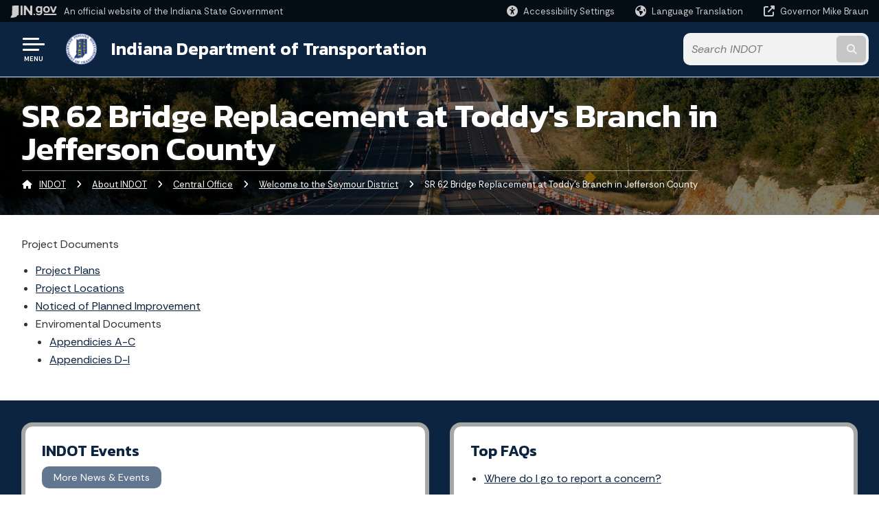

--- FILE ---
content_type: text/html; charset=UTF-8
request_url: https://www.in.gov/indot/about-indot/central-office/welcome-to-the-seymour-district/sr-62-bridge-replacement/
body_size: 17625
content:
<!doctype html>
<html class="no-js" lang="en" aria-label="INDOT - SR 62 Bridge Replacement at Toddy's Branch in Jefferson County" data="
subpage
">
    <head>
    <!-- Front end is page asset -->
    <title>INDOT: SR 62 Bridge Replacement at Toddy's Branch in Jefferson County</title>
<meta charset="utf-8">
<meta name="description" content="" />
<meta name="keywords" content="" />
<meta name="viewport" content="width=device-width, initial-scale=1.0">
<meta name="apple-mobile-web-app-capable" content="yes">
<meta http-equiv="X-UA-Compatible" content="IE=edge,chrome=1">
<meta name="dcterms.title"      content="SR 62 Bridge Replacement at Toddy's Branch in Jefferson County">
<meta name="dcterms.creator"    content="INDOT">
<meta name="dcterms.created"    content="2021-06-29T09:55:46-04:00">
<meta name="dcterms.modified"   content="2022-09-12T23:35:37-04:00">
<meta name="dcterms.issued"     content="2021-07-15T16:11:26-04:00">
<meta name="dcterms.format"     content="HTML">
<meta name="dcterms.identifier" content="https://www.in.gov/indot/about-indot/central-office/welcome-to-the-seymour-district/sr-62-bridge-replacement">
<!-- EnhancedUiSearch //-->
<!-- Settings //-->
<meta name="assetType" content="page_standard" />
<meta name="assetName" content="SR 62 Bridge Replacement at Toddy's Branch in Jefferson County" />
<!-- Publishing - Page Details //-->
<!-- Site //-->
    <meta itemprop="name" content="SR 62 Bridge Replacement at Toddy's Branch in Jefferson County" />
    <meta itemprop="description" content="" />
    <meta itemprop="image" content="" />
<meta name="twitter:card" content="summary" />
        <meta name="twitter:title" content="SR 62 Bridge Replacement at Toddy's Branch in Jefferson County" />
        <meta name="twitter:description" content="" />
        <meta property="og:title" content="SR 62 Bridge Replacement at Toddy's Branch in Jefferson County" />
        <meta property="og:description" content="" />
<meta property="og:type" content="website" />
<meta property="og:url" content="https://www.in.gov/indot/about-indot/central-office/welcome-to-the-seymour-district/sr-62-bridge-replacement/" />
<meta property="og:site_name" content="INDOT" />
<meta property="article:published_time" content="2021-07-15T16:11:26-04:00" />
<meta property="article:modified_time" content="2022-09-12T23:35:37-04:00" />
<meta property="article:tag" content="" />
<link rel="shortcut icon" href="/global/images/favicon.ico" />
                <link rel="preconnect" href="https://fonts.googleapis.com">
<link rel="preconnect" href="https://fonts.gstatic.com" crossorigin>
<link href="https://fonts.googleapis.com/css2?family=Kanit:ital,wght@0,300;0,400;0,600;0,700;1,300;1,400;1,600;1,700&family=Rethink+Sans:ital,wght@0,400..800;1,400..800&display=swap" rel="stylesheet">
<link type="text/css" rel="stylesheet" media="all" href="/global/css/font-awesome-6.7.1/css/all.min.css" /> 
<link type="text/css" rel="stylesheet" media="all" href="/global/css/agency-styles-2024.css" />
<script type="text/javascript" src="/global/javascript/jquery-3.5.1.js"></script>
<!-- u: 52676 -->
        <link href="/indot/includes/custom.css" rel="stylesheet">
         <link href="/indot/includes/colors_2024.css" rel="stylesheet">
</head>
<body id="subpage" class="indot marketing show-horizontal-menu ">
                <header data-sticky-container class="">
    <div data-sticky data-margin-top="0" data-sticky-on="small">
        <div id="header_sliver" class="row expanded">
            <div id="header_sliver_logo_container" class="container_ingovlogo columns">
                    <svg id="in-gov-logo-svg" class="in-gov-logo-svg" alrt="IN.gov Logo" data-name="IN.gov Logo"
                        xmlns="http://www.w3.org/2000/svg" viewBox="0 0 120 32.26" height="18" width="68">
                        <defs>
                            <style>
                                .ingov-logo {
                                    fill: #fff;
                                }
                            </style>
                        </defs>
                        <title>IN.gov</title>
                        <path class="ingov-logo"
                            d="M20.21.1,9.8,0A3.6,3.6,0,0,0,8.53.26L6.81,1A.91.91,0,0,1,6.45,1,.86.86,0,0,1,6.15,1l-1-.45A.84.84,0,0,0,4.2.68a.88.88,0,0,0-.26.63L3.63,24a1.63,1.63,0,0,1-.25.75L1,28a3.65,3.65,0,0,0-.53,1.18L0,31.28a.83.83,0,0,0,.13.7.73.73,0,0,0,.57.28,1,1,0,0,0,.31,0l2.71-.83a1.3,1.3,0,0,1,.7.05L5.58,32a1.25,1.25,0,0,0,.51.12A1.37,1.37,0,0,0,7,31.77l.61-.56a.82.82,0,0,1,.49-.16h.07l.9.18.19,0a1.2,1.2,0,0,0,1.11-.7l.28-.65a.15.15,0,0,1,.17-.07l1.94.68a1.11,1.11,0,0,0,.34.06,1.18,1.18,0,0,0,1-.57l.32-.55a3.91,3.91,0,0,1,.61-.75l1.57-1.41a1.59,1.59,0,0,0,.46-1.37L17,25.57h0a2.72,2.72,0,0,0,1.35,0l1.88-.53a.82.82,0,0,0,.45-1.34L20.18,23a.08.08,0,0,1,0-.07.09.09,0,0,1,0-.06l.31-.23a1.76,1.76,0,0,0,.64-1.28l.07-20.19A1,1,0,0,0,20.21.1Zm61.61,2H78.65A.61.61,0,0,0,78,2.7a.61.61,0,0,1-1,.47,6.25,6.25,0,0,0-4.1-1.49c-4.19,0-7.31,3-7.31,8.44s3.16,8.44,7.31,8.44A6.22,6.22,0,0,0,77,17a.61.61,0,0,1,1,.46v.16c0,3.26-2.47,4.19-4.56,4.19a6.79,6.79,0,0,1-4.66-1.55.61.61,0,0,0-.93.14l-1.27,2.05a.62.62,0,0,0,.14.81,10.1,10.1,0,0,0,6.72,2.12c4.08,0,9-1.54,9-7.86V2.7A.61.61,0,0,0,81.82,2.09ZM78,12.59a.63.63,0,0,1-.14.39,4.9,4.9,0,0,1-3.6,1.7c-2.47,0-4.19-1.72-4.19-4.56s1.72-4.56,4.19-4.56a4.79,4.79,0,0,1,3.63,1.73.59.59,0,0,1,.11.35Zm15.59,6.48a8.41,8.41,0,0,0,8.78-8.72,8.77,8.77,0,0,0-17.54,0A8.4,8.4,0,0,0,93.63,19.07Zm0-13.52c2.71,0,4.26,2.23,4.26,4.8s-1.54,4.84-4.26,4.84S89.41,13,89.41,10.36,90.92,5.55,93.63,5.55Zm25.49-3.47h-2.8a.88.88,0,0,0-.82.57l-3.29,8.78a.88.88,0,0,1-1.64,0l-3.29-8.78a.88.88,0,0,0-.82-.57H103.7a.88.88,0,0,0-.81,1.2l6,14.82a.88.88,0,0,0,.81.55h3.52a.88.88,0,0,0,.81-.55l6-14.82A.88.88,0,0,0,119.12,2.09ZM61.59,21.23a2,2,0,1,0,2,2A2,2,0,0,0,61.59,21.23ZM30.18.44H26.66a.88.88,0,0,0-.88.88v23a.88.88,0,0,0,.88.88h3.52a.88.88,0,0,0,.88-.88v-23A.88.88,0,0,0,30.18.44Zm25.47,0H52.13a.88.88,0,0,0-.88.88V13.74a.88.88,0,0,1-1.59.51L40.05.81a.88.88,0,0,0-.71-.37H35.25a.88.88,0,0,0-.88.88v23a.88.88,0,0,0,.88.88h3.52a.88.88,0,0,0,.88-.88v-13a.88.88,0,0,1,1.59-.51l9.95,14a.88.88,0,0,0,.71.37h3.76a.88.88,0,0,0,.88-.88v-23A.88.88,0,0,0,55.65.44ZM118.59,21.6H87.28a.88.88,0,0,0-.88.88v1.75a.88.88,0,0,0,.88.88h31.31a.88.88,0,0,0,.88-.88V22.48A.88.88,0,0,0,118.59,21.6Z"
                            transform="translate(0 0)"></path>
                    </svg>
                <a href="https://www.in.gov/" target="_blank">
                <span id="header_sliver_official_text">An official website <span class="small-hide">of the Indiana State Government</span></span>
                </a>
            </div>
            <div class="columns medium-hide medium-2 large-2 shrink">
                <a id="header_sliver_accessibility_link" href="javascript:void(0);" data-acsb-custom-trigger="true" role="button" data-acsb-clickable="true" data-acsb-navigable="true" aria-hidden="true" tabindex="-1">
                    <span id="header_sliver_accessibility_icon" class="fas fa-universal-access" aria-hidden="true"></span>
                    <span id="header_sliver_accessibility_text" class="small-hide" aria-hidden="true">Accessibility Settings</span>
                </a>
            </div>
            <div id="google_translate_element_header" class="small-hide columns medium-hide medium-2 large-2 shrink">
                <span id="header_sliver_translation_icon" class="fas fa-globe-americas"></span>
                <span id="header_sliver_translation_text" class="small-hide">Language Translation</span>
            </div>
            <script type="text/javascript">
                function googleTranslateElementInit() {
                    new google.translate.TranslateElement({ pageLanguage: 'en', layout: google.translate.TranslateElement.InlineLayout.VERTICAL }, 'google_translate_element_header');
                }
            </script>
            <script type="text/javascript" src="//translate.google.com/translate_a/element.js?cb=googleTranslateElementInit" async></script>
            <div class="columns small-hide medium-2 large-2 shrink">
                <a id="header_sliver_governor_link" href="https://www.in.gov/gov" target="_blank"><span id="header_sliver_governor_icon" class="fas fa-external-link-alt"></span> <span id="header_sliver_governor_text">Governor Mike Braun</span></a>
            </div>
        </div>
        <div id="header_top" role="navigation" class="row expanded collapse">
            <div class="columns small-12 medium-expand">
                <ul id="header_elem-list" class="row expanded ">
                    <li id="header_agency-logo" class="columns small-12 shrink small-expand">
                                <a href="/indot">
                        <img class="logo_agency" src="/indot/images/logo_indot.png" alt="INDOT Logo"></a>
                    </li>
                    <li id="header_agency-name" class="columns  has-agency-logo ">   
                                    <a href="/indot" aria-label="Indiana Department of Transportation">
                        Indiana Department of Transportation                     
                        </a>
                    </li>
                    <script>
                        var searchCollection = 'agencies1';
                        var searchResultsPage = '/indot/search-results';
                        var searchProfile = 'indot';
                    </script>
                    <li id="header_search" class="columns small-12 medium-4 large-3">
                        <form id="agency-fb-search" action="/indot/search-results" method="get" role="search">
                            <input type="hidden" name="profile" value="indot">
                            <input type="hidden" name="collection" value="agencies1">
                            <ul id="header_search-list">
                                <li><button type="button" class="button" id="button_voice-search" title="Search by voice"><i
                                            class="fas fa-microphone"></i><span class="show-for-sr">Start voice
                                            input</span></button></li>
                                <li>
                                    <input id="header_agency-search" type="search" placeholder="Search&nbsp;INDOT"
                                        data-placeholder="Search&nbsp;INDOT" name="query" autocomplete="off"
                                        aria-label="Search query">
                                    <div id="frequent-search-wrap" data-cached=0>
                                        <p><i class="fas fa-star"></i> <strong>Frequent Searches</strong></p>
                                    </div>
                                </li>
                                <li><button type="submit" class="button" id="button_text-search"><span class="fas fa-magnifying-glass"></span><span class="browser-ie11">&gt;</span><span class="show-for-sr">Submit text search</span></button></li>
                            </ul>
                        </form>
                    </li>
                </ul>
            </div>
        </div>
    </div>
    <div id="top-menu-nav-btn" class="columns shrink bottom-left" title="Main Menu">
        <button id="button_main-menu" aria-expanded="true">
            <div id="toggle" class="button-container">
                <span class="top"></span>
                <span class="middle"></span>
                <span class="bottom"></span>
                <div class="icon-text">MENU</div>
            </div>
        </button>
    </div>
    <!--<div class="faq_box" style="display:none;"></div>-->
    <script>let siteAlertJSONPath = '/indot' + '/includes/site-alert.json'</script>
</header>
<div class="overlay" id="overlay" data-close-on-click="true">
	<nav class="overlay-menu">
		<div class="main-nav" id="main-nav">
		    <div class="section-header section-parent">
                <h2>
                            <span class="fas fa-home"></span><a href="/indot">INDOT Home</a>
                </h2>
		    </div>
		    <ul class="vertical menu accordion-menu" data-accordion-menu data-submenu-toggle="true" data-multi-open="false">
    <li>
        <a href="/indot/travel-conditions">Travel Conditions
            <span class="show-for-sr"> - Click to Expand</span>
        </a>
<ul class="nested vertical menu submenu is-accordion-submenu" data-toggler=".expanded">
    <li>
        <a href="/indot/travel-conditions/travel-information">Travel Information
            <span class="show-for-sr"> - Click to Expand</span>
        </a>
</li>
    <li>
        <a href="/indot/travel-conditions/restrictionsclosings">Restrictions/Closings
            <span class="show-for-sr"> - Click to Expand</span>
        </a>
</li>
    <li class="parent">
            <a  href="https://www.in.gov/dhs/traveladvisory/" >Emergency Status Map
                <span class="show-for-sr"> - Click to Expand</span>
            </a>
        <button class="toggle"></button>
    </li>
</ul></li>
        <li class="normal">
            <a href="/indot/doing-business-with-indot">Doing Business with INDOT</a>
</li>
        <li class="normal">
            <a href="/indot/projects">Major Projects</a>
</li>
    <li>
        <a href="/indot/about-indot">About INDOT
            <span class="show-for-sr"> - Click to Expand</span>
        </a>
<ul class="nested vertical menu submenu is-accordion-submenu" data-toggler=".expanded">
    <li>
        <a href="/indot/about-indot/indot-mission-goals-and-values">INDOT Mission Goals and Values
            <span class="show-for-sr"> - Click to Expand</span>
        </a>
</li>
    <li class="parent">
            <a  href="/indot/about-indot/central-office/indot-awards-and-achievements" >INDOT Awards
                <span class="show-for-sr"> - Click to Expand</span>
            </a>
        <button class="toggle"></button>
    </li>
    <li>
        <a href="/indot/about-indot/5-pillars-next-level-indiana">5 Pillars: Next Level Indiana
            <span class="show-for-sr"> - Click to Expand</span>
        </a>
</li>
    <li class="parent">
            <a  href="https://entapps.indot.in.gov/dotmaps/districtmaps/" >Districts &amp; Subdistricts
                <span class="show-for-sr"> - Click to Expand</span>
            </a>
        <button class="toggle"></button>
    </li>
    <li>
        <a href="/indot/about-indot/central-office">Central Office
            <span class="show-for-sr"> - Click to Expand</span>
        </a>
</li>
    <li>
        <a href="/indot/about-indot/indot-facts">INDOT Facts
            <span class="show-for-sr"> - Click to Expand</span>
        </a>
</li>
    <li>
        <a href="/indot/about-indot/site-map">Site Map
            <span class="show-for-sr"> - Click to Expand</span>
        </a>
</li>
    <li class="parent">
        <a href="/indot/about-indot/Blog">INDOT Insider Blog
            <span class="show-for-sr"> - Click to Expand</span>
        </a>
        <button class="toggle"></button>
    <ul class="nested vertical menu submenu" data-toggler=".expanded">
        <div class="nest-group">
    <li class="normal">
        <a href="/indot/about-indot/Blog/parallel-parking-from-drone">INDOT Is a Driving Force in New CDL Training Program</a>
    </li>
    <li class="normal">
        <a href="/indot/about-indot/Blog/districts-new-exhibit-honors-those-with-military-service">District’s New Exhibit Honors Those with Military Service</a>
    </li>
    <li class="normal">
        <a href="/indot/about-indot/Blog/lightweight-material-provides-construction-alternative">Lightweight Material Provides Construction Alternative</a>
    </li>
    <li class="normal">
        <a href="/indot/about-indot/Blog/indot-combats-rare-statewide-winter-storm">INDOT Combats Rare Statewide Winter Storm</a>
    </li>
    <li class="normal">
        <a href="/indot/about-indot/Blog/indot-worker-saves-trapped-woman">INDOT Worker Saves Trapped Woman</a>
    </li>
    <li class="normal">
        <a href="/indot/about-indot/Blog/new-heavy-haul-road-can-take-the-weight">New Heavy Haul Road Can Take the Weight</a>
    </li>
    <li class="normal">
        <a href="/indot/about-indot/Blog/archived-blog-posts">Archived Blog Posts</a>
    </li>
    <li class="normal">
        <a href="/indot/about-indot/Blog/contrast-markings-to-give-interstate-segments-a-new-look">Contrast Markings to Give Interstate Segments a New Look</a>
    </li>
    <li class="normal">
        <a href="/indot/about-indot/Blog/indot-distributes-bike-helmets-to-children-across-the-state">INDOT Distributes Bike Helmets to Children Across the State</a>
    </li>
    <li class="normal">
        <a href="/indot/about-indot/Blog/employees-train-to-identify-wetland-boundaries">Employees Train to Identify Wetland Boundaries</a>
    </li>
    <li class="normal">
        <a href="/indot/about-indot/Blog/indot-employees-win-innovation-competition">INDOT Employees Win Innovation Competition</a>
    </li>
    <li class="normal">
        <a href="/indot/about-indot/Blog/indot-goes-high-tech-to-replace-old-bridge">INDOT Goes High-Tech to Replace Old Bridge</a>
    </li>
    <li class="normal">
        <a href="/indot/about-indot/Blog/indot-tests-ultra-high-performance-concrete">INDOT Tests Ultra-High Performance Concrete</a>
    </li>
    <li class="normal">
        <a href="/indot/about-indot/Blog/new-drill-rig-aids-geotech-team">New Drill Rig Aids Geotech Team</a>
    </li>
    <li class="normal">
        <a href="/indot/about-indot/Blog/indot-receives-worldwide-attention">INDOT Receives Worldwide Attention</a>
    </li>
    <li class="normal">
        <a href="/indot/about-indot/Blog/indot-tests-orange-pavement-markings">INDOT Tests Orange Pavement Markings</a>
    </li>
    <li class="normal">
        <a href="/indot/about-indot/Blog/updated-traffic-statistics-provide-a-gamut-of-information">Updated Traffic Statistics Provide a Gamut of Information</a>
    </li>
    <li class="normal">
        <a href="/indot/about-indot/Blog/indot-podcast-provides-valuable-information,-insights">INDOT Podcast Provides Valuable Information, Insights</a>
    </li>
    <li class="normal">
        <a href="/indot/about-indot/Blog/indot-hosts-3-major-multistate-conferences">INDOT Hosts 3 Major Multistate Conferences</a>
    </li>
    <li class="normal">
        <a href="/indot/about-indot/Blog/snowmageddon-conference-preps-indot-for-worst-case-winter-scenarios">‘Snowmageddon’ Conference Preps INDOT for Worst-Case Winter Scenarios</a>
    </li>
    <li class="normal">
        <a href="/indot/about-indot/Blog/female-scientists-are-key-parts-of-indots-equation">Female Scientists Are Key Parts of INDOT’s Equation</a>
    </li>
    <li class="normal">
        <a href="/indot/about-indot/Blog/indot-employees-receive-recognition">INDOT Employees Receive Recognition</a>
    </li>
    <li class="normal">
        <a href="/indot/about-indot/Blog/how-much-salt-is-in-the-barn-now-indot-has-a-better-way-to-tell">How Much Salt Is in the Barn? Now INDOT Has a Better Way to Tell</a>
    </li>
    <li class="normal">
        <a href="/indot/about-indot/Blog/forget-cowboys-and-cowgirls-indot-hosts-its-own-roadeos">Forget Cowboys and Cowgirls: INDOT Hosts Its Own ‘Roadeos’</a>
    </li>
    <li class="normal">
        <a href="/indot/about-indot/Blog/indot-puts-the-power-into-power-lunches">INDOT Puts the ‘Power’ Into Power Lunches</a>
    </li>
    <li class="normal">
        <a href="/indot/about-indot/Blog/research-projects-earn-national-honors">Research Projects Earn National Honors</a>
    </li>
    <li class="normal">
        <a href="/indot/about-indot/Blog/indot-opens-states-first-displaced-left-turn">INDOT Opens State’s First Displaced Left Turn</a>
    </li>
    <li class="normal">
        <a href="/indot/about-indot/Blog/wild-hog-runs-hog-wild-along-i-65">Wild Hog Runs Hog-Wild Along I-65</a>
    </li>
    <li class="normal">
        <a href="/indot/about-indot/Blog/indot-tests-snowplow-simulator">INDOT Tests Snowplow Simulator</a>
    </li>
    <li class="normal">
        <a href="/indot/about-indot/Blog/construction-conferences-rock!">Construction Conferences Rock!</a>
    </li>
    <li class="normal">
        <a href="/indot/about-indot/Blog/railroad-crossing-puts-businesses-on-the-right-track">Railroad Crossing Puts Businesses on the Right Track</a>
    </li>
    <li class="normal">
        <a href="/indot/about-indot/Blog/of-all-things-peanut-butter,-toast,-and-asphalt">Of All Things Peanut Butter, Toast, and Asphalt</a>
    </li>
    <li class="normal">
        <a href="/indot/about-indot/Blog/indot-worker-risks-his-life-in-rescue-attempt">INDOT Worker Risks His Life in Rescue Attempt</a>
    </li>
    <li class="normal">
        <a href="/indot/about-indot/Blog/indot-employees-innovations-are-recognized">INDOT Employees’ Innovations Are Recognized</a>
    </li>
    <li class="normal">
        <a href="/indot/about-indot/Blog/by-roads-program-leads-students-to-indot">BY Roads Program Leads Students to INDOT</a>
    </li>
    <li class="normal">
        <a href="/indot/about-indot/Blog/west-african-engineers-travel-to-indiana-to-learn-from-indot">West African Engineers Travel to Indiana to Learn from INDOT</a>
    </li>
    <li class="normal">
        <a href="/indot/about-indot/Blog/indot-helps-document-historic-gristmill">INDOT Helps Document Historic Gristmill</a>
    </li>
    <li class="normal">
        <a href="/indot/about-indot/Blog/indot-staffer-named-one-of-indianas-rising-stars">INDOT Staffer Named One of Indiana’s Rising Stars</a>
    </li>
    <li class="normal">
        <a href="/indot/about-indot/Blog/the-butterfly-effect-indot-recognized-for-helping-monarchs">The Butterfly Effect: INDOT Recognized for Helping Monarchs</a>
    </li>
    <li class="normal">
        <a href="/indot/about-indot/Blog/pollinator-week-at-indot">Pollinator Week at INDOT</a>
    </li>
    <li class="normal">
        <a href="/indot/about-indot/Blog/lightning-strike-victim-educates-indot-workers-about-dangers">Lightning-Strike Victim Educates INDOT Workers About Dangers</a>
    </li>
    <li class="normal">
        <a href="/indot/about-indot/Blog/old-indot-building-now-a-popular-breweryrestaurant">Old INDOT Building Now a Popular Brewery/Restaurant</a>
    </li>
    <li class="normal">
        <a href="/indot/about-indot/Blog/vital-indot-fund-put-railroads-on-the-right-track">Vital INDOT Fund Put Railroads on the Right Track</a>
    </li>
    <li class="normal">
        <a href="/indot/about-indot/Blog/border-bridge-manager-works-with-dot-neighbors">Border Bridge Manager Works with DOT Neighbors</a>
    </li>
    <li class="normal">
        <a href="/indot/about-indot/Blog/indot-helps-sponsor-indiana-state-fair">INDOT Helps Sponsor Indiana State Fair</a>
    </li>
    <li class="normal">
        <a href="/indot/about-indot/Blog/indot-wins-coveted-research-award2">INDOT Wins Coveted Research Award</a>
    </li>
    <li class="normal">
        <a href="/indot/about-indot/Blog/mobile-barrier-wall-improves-worker-safety">Mobile Barrier Wall Improves Worker Safety</a>
    </li>
    <li class="normal">
        <a href="/indot/about-indot/Blog/next-beams-are-a-perfect-fit-for-next-level-roads">NEXT Beams Are a Perfect Fit for Next Level Roads</a>
    </li>
    <li class="normal">
        <a href="/indot/about-indot/Blog/indot-tests-infrared-system-to-smooth-road-bump">INDOT Tests Infrared System to Smooth Road Bump</a>
    </li>
    <li class="normal">
        <a href="/indot/about-indot/Blog/new,-easy-to-use-tool-provides-traffic-statistics-quickly">New, Easy-to-Use Tool Provides Traffic Statistics Quickly</a>
    </li>
    <li class="normal">
        <a href="/indot/about-indot/Blog/indot-wins-perpetual-pavement-award">INDOT Wins Perpetual Pavement Award</a>
    </li>
    <li class="normal">
        <a href="/indot/about-indot/Blog/office-of-transit-earns-prestigious-distinction">Office of Transit Earns Prestigious Distinction</a>
    </li>
    <li class="normal">
        <a href="/indot/about-indot/Blog/indot-develops-strategy-to-reduce-carbon-dioxide-emissions">INDOT Develops Strategy to Reduce Carbon Dioxide Emissions</a>
    </li>
    <li class="normal">
        <a href="/indot/about-indot/Blog/indot-aids-height-modernization-project">INDOT Aids Height Modernization Project</a>
    </li>
    <li class="normal">
        <a href="/indot/about-indot/Blog/traffic-count-camera-captures-tornado-and-survives">Traffic-Count Camera Captures Tornado and Survives</a>
    </li>
    <li class="normal">
        <a href="/indot/about-indot/Blog/indot-uses-famed-pagoda-to-monitor-race-day-traffic">INDOT Uses Famed Pagoda to Monitor Race-Day Traffic</a>
    </li>
    <li class="normal">
        <a href="/indot/about-indot/Blog/bridge-inspectors-give-woodchucks-a-second-chance-at-life">Bridge Inspectors Give Woodchucks a Second Chance at Life</a>
    </li>
    <li class="normal">
        <a href="/indot/about-indot/Blog/new-material-enables-paint-crews-to-extend-marking-season">New Material Enables Paint Crews to Extend Marking Season</a>
    </li>
    <li class="normal">
        <a href="/indot/about-indot/Blog/indot-staffer-named-chairman-of-national-aviation-association">INDOT Staffer Named Chairman of National Aviation Association</a>
    </li>
    <li class="normal">
        <a href="/indot/about-indot/Blog/indots-last-remaining-blizzard-of-78-snow-fighter-looks-back">INDOT’s Last Remaining Blizzard of ’78 Snow Fighter Looks Back</a>
    </li>
    <li class="normal">
        <a href="/indot/about-indot/Blog/historic-state-highway-maps-now-easily-available">Historic State Highway Maps Now Easily Available</a>
    </li>
    <li class="normal">
        <a href="/indot/about-indot/Blog/indot-claims-unusual-interstate-milestone">INDOT Claims Unusual Interstate Milestone</a>
    </li>
    <li class="normal">
        <a href="/indot/about-indot/Blog/state-road-to-be-renamed-as-an-interstate-highway">State Road to Be Renamed as an Interstate Highway</a>
    </li>
    <li class="normal">
        <a href="/indot/about-indot/Blog/indots-extra-effort-pays-off">INDOT’s Extra Effort Pays Off</a>
    </li>
    <li class="normal">
        <a href="/indot/about-indot/Blog/indot-crews-spend-a-week-helping-devastated-michigan2">INDOT Crews Spend a Week Helping Devastated Michigan</a>
    </li>
    <li class="normal">
        <a href="/indot/about-indot/Blog/indot-employees-innovations-are-recognized2">INDOT Employees’ Innovations Are Recognized</a>
    </li>
    <li class="normal">
        <a href="/indot/about-indot/Blog/floods-wreak-havoc-on-indot-roadways">Floods Wreak Havoc on INDOT Roadways</a>
    </li>
        </div>
    </ul>
</li>
    <li>
        <a href="/indot/about-indot/in-indiana">IN Indiana
            <span class="show-for-sr"> - Click to Expand</span>
        </a>
</li>
</ul></li>
    <li>
        <a href="/indot/accessibility-and-non-discrimination">Accessibility &amp; Non-Discrimination
            <span class="show-for-sr"> - Click to Expand</span>
        </a>
<ul class="nested vertical menu submenu is-accordion-submenu" data-toggler=".expanded">
    <li>
        <a href="/indot/accessibility-and-non-discrimination/accessibility-at-indot">Accessibility at INDOT
            <span class="show-for-sr"> - Click to Expand</span>
        </a>
</li>
    <li>
        <a href="/indot/accessibility-and-non-discrimination/nondiscrimination-at-indot">Nondiscrimination at INDOT
            <span class="show-for-sr"> - Click to Expand</span>
        </a>
</li>
    <li>
        <a href="/indot/accessibility-and-non-discrimination/title-vi-ada-information-and-resources-for-consultants-and-contractors">Title VI / ADA Information &amp; Resources for Consultants &amp; Contractors
            <span class="show-for-sr"> - Click to Expand</span>
        </a>
</li>
    <li>
        <a href="/indot/accessibility-and-non-discrimination/resources-for-indiana-communities">Resources for Indiana Communities
            <span class="show-for-sr"> - Click to Expand</span>
        </a>
</li>
    <li>
        <a href="/indot/accessibility-and-non-discrimination/accessibility-and-non-discrimination">Accessibility &amp; Non-Discrimination
            <span class="show-for-sr"> - Click to Expand</span>
        </a>
</li>
</ul></li>
    <li>
                <a href="/indot/bridges">Bridges</a>
</li>
    <li>
        <a href="/indot/bupd">Buckle Up Phone Down
            <span class="show-for-sr"> - Click to Expand</span>
        </a>
<ul class="nested vertical menu submenu is-accordion-submenu" data-toggler=".expanded">
    <li>
        <a href="/indot/bupd/join-the-movement-individual">Join the Movement - Individual
            <span class="show-for-sr"> - Click to Expand</span>
        </a>
</li>
    <li>
        <a href="/indot/bupd/join-the-movement-organization">Join the Movement - Organization
            <span class="show-for-sr"> - Click to Expand</span>
        </a>
</li>
    <li>
        <a href="/indot/bupd/bupd-toolkit">BUPD Toolkit
            <span class="show-for-sr"> - Click to Expand</span>
        </a>
</li>
</ul></li>
        <li class="normal">
            <a href="/indot/careers-with-indot">Careers with INDOT</a>
</li>
    <li>
        <a href="/indot/contact-indot">Contact INDOT
            <span class="show-for-sr"> - Click to Expand</span>
        </a>
<ul class="nested vertical menu submenu is-accordion-submenu" data-toggler=".expanded">
    <li class="parent">
            <a  href="https://entapps.indot.in.gov/dotmaps/districtmaps/" >Districts &amp; Subdistricts
                <span class="show-for-sr"> - Click to Expand</span>
            </a>
        <button class="toggle"></button>
    </li>
    <li>
        <a href="/indot/contact-indot/phone-and-contact-list">Phone &amp; Contact List
            <span class="show-for-sr"> - Click to Expand</span>
        </a>
</li>
    <li class="parent">
            <a  href="https://indottscc.service-now.com/csm" >Report a Concern
                <span class="show-for-sr"> - Click to Expand</span>
            </a>
        <button class="toggle"></button>
    </li>
    <li>
        <a href="/indot/contact-indot/subscribe-to-indot-news-">Subscribe to INDOT News
            <span class="show-for-sr"> - Click to Expand</span>
        </a>
</li>
</ul></li>
    <li>
        <a href="/indot/current-programs">Current Programs
            <span class="show-for-sr"> - Click to Expand</span>
        </a>
<ul class="nested vertical menu submenu is-accordion-submenu" data-toggler=".expanded">
    <li class="parent">
            <a  href="https://www.in.gov/gov/next-level-agenda/next-level-connections/" >Next Level Connections
                <span class="show-for-sr"> - Click to Expand</span>
            </a>
        <button class="toggle"></button>
    </li>
    <li>
        <a href="/indot/current-programs/hoosier-helpers">Hoosier Helpers
            <span class="show-for-sr"> - Click to Expand</span>
        </a>
</li>
    <li class="parent">
            <a  href="/indot/about-indot/central-office/major-projects-delivery-division/public-private-partnerships" >Public-Private Partnerships
                <span class="show-for-sr"> - Click to Expand</span>
            </a>
        <button class="toggle"></button>
    </li>
    <li>
        <a href="/indot/current-programs/green-initiatives">Green Initiatives
            <span class="show-for-sr"> - Click to Expand</span>
        </a>
</li>
    <li>
        <a href="/indot/current-programs/trails-and-greenways">Trails &amp; Greenways
            <span class="show-for-sr"> - Click to Expand</span>
        </a>
</li>
    <li class="parent">
        <a href="/indot/current-programs/innovative-programs">Innovative Programs
            <span class="show-for-sr"> - Click to Expand</span>
        </a>
        <button class="toggle"></button>
    <ul class="nested vertical menu submenu" data-toggler=".expanded">
        <div class="nest-group">
    <li class="normal">
        <a href="/indot/current-programs/innovative-programs/electric-vehicle-charging-infrastructure-network">Electric Vehicle Charging Infrastructure Network</a>
    </li>
        </div>
    </ul>
</li>
    <li>
        <a href="/indot/current-programs/certified-technician-program">Certified Technician Program
            <span class="show-for-sr"> - Click to Expand</span>
        </a>
</li>
    <li>
        <a href="/indot/current-programs/indiana-logo-and-tods-program">Indiana Logo &amp; TODS Program
            <span class="show-for-sr"> - Click to Expand</span>
        </a>
</li>
    <li>
        <a href="/indot/current-programs/bipartisan-infrastructure-law">Bipartisan Infrastructure Law
            <span class="show-for-sr"> - Click to Expand</span>
        </a>
</li>
</ul></li>
    <li>
        <a href="/indot/emerging-mobility">Emerging Mobility
            <span class="show-for-sr"> - Click to Expand</span>
        </a>
<ul class="nested vertical menu submenu is-accordion-submenu" data-toggler=".expanded">
    <li>
        <a href="/indot/emerging-mobility/connected-and-automated-vehicles">Connected and Automated Vehicles
            <span class="show-for-sr"> - Click to Expand</span>
        </a>
</li>
    <li>
        <a href="/indot/emerging-mobility/transformational-technology">Transformational Technology
            <span class="show-for-sr"> - Click to Expand</span>
        </a>
</li>
    <li>
        <a href="/indot/emerging-mobility/about-us">About Us
            <span class="show-for-sr"> - Click to Expand</span>
        </a>
</li>
    <li>
        <a href="/indot/emerging-mobility/electric-vehicles">Electric Vehicles
            <span class="show-for-sr"> - Click to Expand</span>
        </a>
</li>
    <li>
        <a href="/indot/emerging-mobility/dynamic-wireless-power-transfer">Dynamic Wireless Power Transfer
            <span class="show-for-sr"> - Click to Expand</span>
        </a>
</li>
</ul></li>
    <li>
        <a href="/indot/innovation">Innovation
            <span class="show-for-sr"> - Click to Expand</span>
        </a>
<ul class="nested vertical menu submenu is-accordion-submenu" data-toggler=".expanded">
    <li>
        <a href="/indot/innovation/asphalt-push-paver">Asphalt Push Paver
            <span class="show-for-sr"> - Click to Expand</span>
        </a>
</li>
    <li>
        <a href="/indot/innovation/air-compressor-hose-arm">Air Compressor Hose Arm
            <span class="show-for-sr"> - Click to Expand</span>
        </a>
</li>
    <li class="parent">
        <a href="/indot/innovation/innovation-winners">Innovation Winners
            <span class="show-for-sr"> - Click to Expand</span>
        </a>
        <button class="toggle"></button>
    <ul class="nested vertical menu submenu" data-toggler=".expanded">
        <div class="nest-group">
    <li class="normal">
        <a href="/indot/innovation/innovation-winners/pi-lit-led-sequential-road-flares">Pi-lit LED Sequential Road Flares</a>
    </li>
    <li class="normal">
        <a href="/indot/innovation/innovation-winners/e-saximeter">E-Saximeter</a>
    </li>
    <li class="normal">
        <a href="/indot/innovation/innovation-winners/plow-stands">Plow Stands</a>
    </li>
    <li class="normal">
        <a href="/indot/innovation/innovation-winners/bump-grinder-safety-bar">Bump Grinder Safety Bar</a>
    </li>
    <li class="normal">
        <a href="/indot/innovation/innovation-winners/pipe-band-opener">Pipe Band Opener</a>
    </li>
    <li class="normal">
        <a href="/indot/innovation/innovation-winners/tailgate-prop">Tailgate Prop</a>
    </li>
    <li class="normal">
        <a href="/indot/innovation/innovation-winners/cable-rail-spreader">Cable Rail Spreader</a>
    </li>
    <li class="normal">
        <a href="/indot/innovation/innovation-winners/truck-bed-wash-boom">Truck Bed Wash Boom</a>
    </li>
    <li class="normal">
        <a href="/indot/innovation/innovation-winners/virtual-van-trip-application">Virtual Van Trip Application</a>
    </li>
        </div>
    </ul>
</li>
    <li>
        <a href="/indot/innovation/guardrail-cleaning-tool">Guardrail Cleaning Tool
            <span class="show-for-sr"> - Click to Expand</span>
        </a>
</li>
    <li>
        <a href="/indot/innovation/paint-truck-camera">Paint Truck Camera
            <span class="show-for-sr"> - Click to Expand</span>
        </a>
</li>
</ul></li>
        <li class="normal">
            <a href="/indot/engineering">Engineering</a>
</li>
    <li>
                <a href="/indot/maintenance-operations">Maintenance Operations</a>
</li>
    <li>
        <a href="/indot/public-involvement">Public Involvement
            <span class="show-for-sr"> - Click to Expand</span>
        </a>
<ul class="nested vertical menu submenu is-accordion-submenu" data-toggler=".expanded">
    <li class="parent">
        <a href="/indot/public-involvement/public-involvement">Planning and Public Involvement
            <span class="show-for-sr"> - Click to Expand</span>
        </a>
        <button class="toggle"></button>
    <ul class="nested vertical menu submenu" data-toggler=".expanded">
        <div class="nest-group">
    <li class="normal">
        <a href="/indot/public-involvement/public-involvement/carbon-reduction-strategy">Carbon Reduction Strategy</a>
    </li>
    <li class="normal">
        <a href="/indot/public-involvement/public-involvement/planning-efforts-at-indot">Planning Efforts at INDOT</a>
    </li>
    <li class="normal">
        <a href="/indot/public-involvement/public-involvement/public-involvement-toolbox">Public Involvement Toolbox</a>
    </li>
    <li class="normal">
        <a href="/indot/public-involvement/public-involvement/measuring-effectiveness-of-public-engagement">Measuring Effectiveness of Public Engagement</a>
    </li>
    <li class="normal">
        <a href="/indot/public-involvement/public-involvement/indot-public-involvement-checklists">INDOT Public Involvement Checklists</a>
    </li>
    <li class="normal">
        <a href="/indot/public-involvement/public-involvement/planning-for-public-engagement">Planning for Public Engagement</a>
    </li>
    <li class="normal">
        <a href="/indot/public-involvement/public-involvement/mpo-public-involvement-plans-and-upcoming-meetings">MPO Public Involvement Plans and Upcoming Meetings</a>
    </li>
    <li class="normal">
        <a href="/indot/public-involvement/public-involvement/rule-making-docket-lsa-24-645">Rule Making Docket LSA #24-645</a>
    </li>
    <li class="normal">
        <a href="/indot/public-involvement/public-involvement/rule-for-oversizeoverweight-vehicular-permit-fees-lsa-25-65">Rule for Oversize/Overweight Vehicular Permit Fees (LSA  #25-65)</a>
    </li>
    <li class="normal">
        <a href="/indot/public-involvement/public-involvement/divisible-load-permit-fees-lsa25-63">Divisible Load Permit Fees (LSA#25-63)</a>
    </li>
    <li class="normal">
        <a href="/indot/public-involvement/public-involvement/right-of-way-permits-and-fees-lsa-25-64">Right-of-Way Permits and Fees (LSA #25-64)</a>
    </li>
        </div>
    </ul>
</li>
    <li>
        <a href="/indot/public-involvement/indot-public-records-request-form">INDOT Public Records Request Form
            <span class="show-for-sr"> - Click to Expand</span>
        </a>
</li>
</ul></li>
    <li>
        <a href="/indot/media-room">Media Room
            <span class="show-for-sr"> - Click to Expand</span>
        </a>
<ul class="nested vertical menu submenu is-accordion-submenu" data-toggler=".expanded">
    <li>
        <a href="/indot/media-room/public-meetings-and-hearings">Public Meetings &amp; Hearings
            <span class="show-for-sr"> - Click to Expand</span>
        </a>
</li>
    <li class="parent">
            <a  href="/indot/public-involvement/public-involvement/meetings-and-hearings-calendar" >Events Calendar
                <span class="show-for-sr"> - Click to Expand</span>
            </a>
        <button class="toggle"></button>
    </li>
    <li>
        <a href="/indot/media-room/media-contacts">Media Contacts
            <span class="show-for-sr"> - Click to Expand</span>
        </a>
</li>
    <li>
        <a href="/indot/media-room/indot-videos">INDOT Videos
            <span class="show-for-sr"> - Click to Expand</span>
        </a>
</li>
    <li>
        <a href="/indot/media-room/connect-with-social-media">Connect with Social Media
            <span class="show-for-sr"> - Click to Expand</span>
        </a>
</li>
</ul></li>
    <li>
        <a href="/indot/multimodal">Multimodal
            <span class="show-for-sr"> - Click to Expand</span>
        </a>
<ul class="nested vertical menu submenu is-accordion-submenu" data-toggler=".expanded">
    <li class="parent">
        <a href="/indot/multimodal/aviation">Aviation
            <span class="show-for-sr"> - Click to Expand</span>
        </a>
        <button class="toggle"></button>
    <ul class="nested vertical menu submenu" data-toggler=".expanded">
        <div class="nest-group">
    <li class="normal">
        <a href="/indot/multimodal/aviation/contact-us">Contact Us</a>
    </li>
    <li class="normal">
        <a href="/indot/multimodal/aviation/about-us">About Us</a>
    </li>
    <li class="normal">
        <a href="/indot/multimodal/aviation/instructions-for-updating-the-airport-cip-for-2022-2027">Instructions for Updating the Airport CIP for 2022-2027</a>
    </li>
    <li class="normal">
        <a href="/indot/multimodal/aviation/faq">FAQ</a>
    </li>
    <li class="normal">
        <a href="/indot/multimodal/aviation/related-links">Related Links</a>
    </li>
    <li class="normal">
        <a href="/indot/multimodal/aviation/airport-pavement-condition-index-interactive-database">Airport Pavement Condition Index Interactive Database</a>
    </li>
    <li class="normal">
        <a href="/indot/multimodal/aviation/2012-indiana-state-aviation-system-plan">2012 Indiana State Aviation System Plan</a>
    </li>
    <li class="normal">
        <a href="/indot/multimodal/aviation/2022-indiana-state-aviation-system-plan-isasp-and-airport-economic-impact-study-aeis">2022 Indiana State Aviation System Plan (ISASP) &amp; Airport Economic Impact Study (AEIS)</a>
    </li>
        </div>
    </ul>
</li>
    <li class="parent">
        <a href="/indot/multimodal/railroad">Railroad
            <span class="show-for-sr"> - Click to Expand</span>
        </a>
        <button class="toggle"></button>
    <ul class="nested vertical menu submenu" data-toggler=".expanded">
        <div class="nest-group">
    <li class="normal">
        <a href="/indot/multimodal/railroad/safety">Safety</a>
    </li>
    <li class="normal">
        <a href="/indot/multimodal/railroad/maps">Maps</a>
    </li>
    <li class="normal">
        <a href="/indot/multimodal/railroad/passenger-rail">Passenger Rail</a>
    </li>
    <li class="normal">
        <a href="/indot/multimodal/railroad/grant-application-process">Grant Application Process</a>
    </li>
    <li class="normal">
        <a href="/indot/multimodal/railroad/contact-us">Contact Us (Rail New)</a>
    </li>
    <li class="normal">
        <a href="/indot/multimodal/railroad/grade-crossing-fund-grant">Grade Crossing Fund Grant</a>
    </li>
    <li class="normal">
        <a href="/indot/multimodal/railroad/industrial-rail-service-grant">Industrial Rail Service Grant</a>
    </li>
    <li class="normal">
        <a href="/indot/multimodal/railroad/crossing-closure-grant">Crossing Closure Grant</a>
    </li>
        </div>
    </ul>
</li>
    <li class="parent">
        <a href="/indot/multimodal/transit">Transit
            <span class="show-for-sr"> - Click to Expand</span>
        </a>
        <button class="toggle"></button>
    <ul class="nested vertical menu submenu" data-toggler=".expanded">
        <div class="nest-group">
    <li class="normal">
        <a href="/indot/multimodal/transit/documents">Documents</a>
    </li>
    <li class="normal">
        <a href="/indot/multimodal/transit/projects">Programs</a>
    </li>
    <li class="normal">
        <a href="/indot/multimodal/transit/programs-of-projects">Programs of Projects</a>
    </li>
    <li class="normal">
        <a href="/indot/multimodal/transit/contact-us">Contact Us (Transit New)</a>
    </li>
    <li class="normal">
        <a href="/indot/multimodal/transit/office-of-transit-drug-free-workplace-policies">Office of Transit Drug Free Workplace Policies</a>
    </li>
        </div>
    </ul>
</li>
    <li class="parent">
        <a href="/indot/multimodal/freight">Freight
            <span class="show-for-sr"> - Click to Expand</span>
        </a>
        <button class="toggle"></button>
    <ul class="nested vertical menu submenu" data-toggler=".expanded">
        <div class="nest-group">
    <li class="normal">
        <a href="/indot/multimodal/freight/about-us">About Us</a>
    </li>
    <li class="normal">
        <a href="/indot/multimodal/freight/indiana-vehicle-platooning">Indiana Vehicle Platooning</a>
    </li>
        </div>
    </ul>
</li>
    <li>
        <a href="/indot/multimodal/multimodal-facts">Multimodal Facts
            <span class="show-for-sr"> - Click to Expand</span>
        </a>
</li>
    <li>
        <a href="/indot/multimodal/multimodal-faqs">Multimodal FAQ's
            <span class="show-for-sr"> - Click to Expand</span>
        </a>
</li>
    <li>
        <a href="/indot/multimodal/unmanned-aerial-systems">Unmanned Aerial Systems
            <span class="show-for-sr"> - Click to Expand</span>
        </a>
</li>
</ul></li>
    <li class="list-group-item list-group-item-nav ">
            <a  href="/indot/projects/real-estate" >Real Estate
            </a>
    </li>
    <li>
        <a href="/indot/resources">Resources
            <span class="show-for-sr"> - Click to Expand</span>
        </a>
<ul class="nested vertical menu submenu is-accordion-submenu" data-toggler=".expanded">
    <li class="parent">
            <a  href="https://forms.in.gov/Download.aspx?id=9840" >Tort Claim Notice
                <span class="show-for-sr"> - Click to Expand</span>
            </a>
        <button class="toggle"></button>
    </li>
    <li>
        <a href="/indot/resources/maps">Maps
            <span class="show-for-sr"> - Click to Expand</span>
        </a>
</li>
    <li>
        <a href="/indot/resources/indot-brochures-and-fliers">INDOT Brochures and Flyers
            <span class="show-for-sr"> - Click to Expand</span>
        </a>
</li>
    <li>
        <a href="/indot/resources/manuals">Manuals
            <span class="show-for-sr"> - Click to Expand</span>
        </a>
</li>
    <li>
        <a href="/indot/resources/planning-studies">Planning Studies
            <span class="show-for-sr"> - Click to Expand</span>
        </a>
</li>
    <li>
        <a href="/indot/resources/project-financial-plans">Project Financial Plans
            <span class="show-for-sr"> - Click to Expand</span>
        </a>
</li>
    <li class="parent">
        <a href="/indot/resources/state-transportation-improvement-program-stip">State Transportation Improvement Program (STIP)
            <span class="show-for-sr"> - Click to Expand</span>
        </a>
        <button class="toggle"></button>
    <ul class="nested vertical menu submenu" data-toggler=".expanded">
        <div class="nest-group">
    <li class="normal">
        <a href="/indot/resources/state-transportation-improvement-program-stip/stip-fy-2024-to-fy-2028">STIP FY 2024 to FY 2028</a>
    </li>
    <li class="normal">
        <a href="/indot/resources/state-transportation-improvement-program-stip/stip-fy-2026-to-fy-2030">STIP FY 2026 to FY 2029</a>
    </li>
        </div>
    </ul>
</li>
    <li class="parent">
            <a  href="/indot/resources/state-transportation-improvement-program-stip/reports-and-other-publications" >Reports &amp; Other Publications
                <span class="show-for-sr"> - Click to Expand</span>
            </a>
        <button class="toggle"></button>
    </li>
    <li>
        <a href="/indot/resources/resource-links">Resource Links
            <span class="show-for-sr"> - Click to Expand</span>
        </a>
</li>
    <li class="parent">
            <a  href="https://entapps.indot.in.gov/opsm/Dashboard/UserRequest" >INDOT Research &amp; Archive Request Form
                <span class="show-for-sr"> - Click to Expand</span>
            </a>
        <button class="toggle"></button>
    </li>
    <li>
        <a href="/indot/resources/interactive-tools">Interactive Tools
            <span class="show-for-sr"> - Click to Expand</span>
        </a>
</li>
    <li>
        <a href="/indot/resources/traffic-data">Traffic Data
            <span class="show-for-sr"> - Click to Expand</span>
        </a>
</li>
</ul></li>
    <li>
        <a href="/indot/road-and-bridge-investment">Road &amp; Bridge Investment
            <span class="show-for-sr"> - Click to Expand</span>
        </a>
<ul class="nested vertical menu submenu is-accordion-submenu" data-toggler=".expanded">
    <li class="parent">
            <a  href="/indot/maintenance-operations/next-level-preservation" >Next Level Preservation
                <span class="show-for-sr"> - Click to Expand</span>
            </a>
        <button class="toggle"></button>
    </li>
    <li class="parent">
            <a  href="https://entapps.indot.in.gov/dotmaps/nlri/" >Next Level Roads Construction Map
                <span class="show-for-sr"> - Click to Expand</span>
            </a>
        <button class="toggle"></button>
    </li>
    <li class="parent">
            <a  href="/indot/doing-business-with-indot/local-public-agency-programs/lpa-redirect/local-public-agency-programs-project-application-and-delivery" >Local Public Agency Programs
                <span class="show-for-sr"> - Click to Expand</span>
            </a>
        <button class="toggle"></button>
    </li>
</ul></li>
    <li>
        <a href="/indot/safety">Safety
            <span class="show-for-sr"> - Click to Expand</span>
        </a>
<ul class="nested vertical menu submenu is-accordion-submenu" data-toggler=".expanded">
    <li>
        <a href="/indot/safety/hands-free-indiana">Hands-Free Indiana
            <span class="show-for-sr"> - Click to Expand</span>
        </a>
</li>
    <li class="parent">
        <a href="/indot/safety/safe-driving-tips">Safe Driving Tips
            <span class="show-for-sr"> - Click to Expand</span>
        </a>
        <button class="toggle"></button>
    <ul class="nested vertical menu submenu" data-toggler=".expanded">
        <div class="nest-group">
    <li class="normal">
        <a href="/indot/safety/safe-driving-tips/move-over-or-slow-down">Move Over or Slow Down</a>
    </li>
        </div>
    </ul>
</li>
    <li class="parent">
            <a  href="/indot/current-programs/hoosier-helpers" >Hoosier Helpers
                <span class="show-for-sr"> - Click to Expand</span>
            </a>
        <button class="toggle"></button>
    </li>
    <li class="parent">
            <a  href="http://oli.org/" >Operation Lifesaver
                <span class="show-for-sr"> - Click to Expand</span>
            </a>
        <button class="toggle"></button>
    </li>
    <li class="parent">
            <a  href="/indot/traffic-engineering/flashing-yellow-arrow-traffic-signals" >Flashing Yellow Arrow Traffic Signals
                <span class="show-for-sr"> - Click to Expand</span>
            </a>
        <button class="toggle"></button>
    </li>
    <li>
        <a href="/indot/safety/emergency-vehicle-designation">Emergency Vehicle Designation
            <span class="show-for-sr"> - Click to Expand</span>
        </a>
</li>
    <li>
        <a href="/indot/safety/work-zone-safety">Work Zone Safety
            <span class="show-for-sr"> - Click to Expand</span>
        </a>
</li>
    <li>
        <a href="/indot/safety/winter-driving-safety-tips">Winter Driving Safety Tips
            <span class="show-for-sr"> - Click to Expand</span>
        </a>
</li>
    <li class="parent">
            <a  href="http://primis.phmsa.dot.gov/comm/StatePages/Indiana.htm" >Pipeline Safety Program
                <span class="show-for-sr"> - Click to Expand</span>
            </a>
        <button class="toggle"></button>
    </li>
    <li>
        <a href="/indot/safety/fallen-employees">Fallen Employees
            <span class="show-for-sr"> - Click to Expand</span>
        </a>
</li>
    <li>
        <a href="/indot/safety/safe-zones">Safe Zones
            <span class="show-for-sr"> - Click to Expand</span>
        </a>
</li>
</ul></li>
    <li>
        <a href="/indot/traffic-engineering">Traffic Engineering
            <span class="show-for-sr"> - Click to Expand</span>
        </a>
<ul class="nested vertical menu submenu is-accordion-submenu" data-toggler=".expanded">
    <li class="parent">
        <a href="/indot/traffic-engineering/traffic-administration-test">Traffic Administration Office
            <span class="show-for-sr"> - Click to Expand</span>
        </a>
        <button class="toggle"></button>
    <ul class="nested vertical menu submenu" data-toggler=".expanded">
        <div class="nest-group">
    <li class="normal">
        <a href="/indot/traffic-engineering/traffic-administration-test/about-us">About Us</a>
    </li>
    <li class="normal">
        <a href="/indot/traffic-engineering/traffic-administration-test/manual-on-uniform-traffic-control-device-imutcd">Manual on Uniform Traffic Control Device (IMUTCD)</a>
    </li>
    <li class="normal">
        <a href="/indot/traffic-engineering/traffic-administration-test/traffic-standards-and-policies">Traffic Standards, Policies, &amp; Procedures</a>
    </li>
    <li class="normal">
        <a href="/indot/traffic-engineering/traffic-administration-test/traffic-structure-inspection-programs">Traffic Structure Inspection Programs</a>
    </li>
    <li class="normal">
        <a href="/indot/traffic-engineering/traffic-administration-test/traffic-inventory-management">Traffic Inventory Management</a>
    </li>
    <li class="normal">
        <a href="/indot/traffic-engineering/traffic-administration-test/designs-for-non-standard-signs">Generating Designs for Non-Standard Signs</a>
    </li>
    <li class="normal">
        <a href="/indot/traffic-engineering/traffic-administration-test/qualified-traffic-products">Qualified Traffic Products</a>
    </li>
    <li class="normal">
        <a href="/indot/traffic-engineering/traffic-administration-test/resources-and-faq">Resources &amp; FAQ</a>
    </li>
    <li class="normal">
        <a href="/indot/traffic-engineering/traffic-administration-test/contact-us">Contact Us</a>
    </li>
    <li class="normal">
        <a href="/indot/traffic-engineering/traffic-administration-test/rectangular-rapid-flashing-beacon">Rectangular Rapid Flashing Beacon</a>
    </li>
        </div>
    </ul>
</li>
    <li>
        <a href="/indot/traffic-engineering/traffic-design-test">Traffic Design Office
            <span class="show-for-sr"> - Click to Expand</span>
        </a>
</li>
    <li class="parent">
        <a href="/indot/traffic-engineering/traffic-safety-office">Traffic Safety Office
            <span class="show-for-sr"> - Click to Expand</span>
        </a>
        <button class="toggle"></button>
    <ul class="nested vertical menu submenu" data-toggler=".expanded">
        <div class="nest-group">
    <li class="normal">
        <a href="/indot/traffic-engineering/traffic-safety-office/strategic-highway-safety-plan-shsp">Strategic Highway Safety Plan (SHSP)</a>
    </li>
    <li class="normal">
        <a href="/indot/traffic-engineering/traffic-safety-office/highway-safety-improvement-program">Highway Safety Improvement Program</a>
    </li>
    <li class="normal">
        <a href="/indot/traffic-engineering/traffic-safety-office/hsip-eligible-systemic-improvements">HSIP Eligible Systemic Improvements</a>
    </li>
    <li class="normal">
        <a href="/indot/traffic-engineering/traffic-safety-office/local-highway-safety-programs">Local Highway Safety Programs</a>
    </li>
    <li class="normal">
        <a href="/indot/traffic-engineering/traffic-safety-office/rail-highway-crossing-program">Rail-Highway Crossing Program</a>
    </li>
        </div>
    </ul>
</li>
    <li class="parent">
        <a href="/indot/traffic-engineering/traffic-mobility-office">Traffic Mobility Office
            <span class="show-for-sr"> - Click to Expand</span>
        </a>
        <button class="toggle"></button>
    <ul class="nested vertical menu submenu" data-toggler=".expanded">
        <div class="nest-group">
    <li class="normal">
        <a href="/indot/traffic-engineering/traffic-mobility-office/interstate-access">Interstate Access</a>
    </li>
    <li class="normal">
        <a href="/indot/traffic-engineering/traffic-mobility-office/traffic-analysis">Traffic Analysis</a>
    </li>
    <li class="normal">
        <a href="/indot/traffic-engineering/traffic-mobility-office/technical-support">Technical Support</a>
    </li>
    <li class="normal">
        <a href="/indot/traffic-engineering/traffic-mobility-office/intersection-decision-guide">Intersection Decision Guide</a>
    </li>
    <li class="normal">
        <a href="/indot/traffic-engineering/traffic-mobility-office/intersection-traffic-analysis-procedures">Intersection Traffic Analysis Procedures</a>
    </li>
        </div>
    </ul>
</li>
    <li>
        <a href="/indot/traffic-engineering/boulevard-left-turns">Boulevard Left Turns
            <span class="show-for-sr"> - Click to Expand</span>
        </a>
</li>
    <li>
        <a href="/indot/traffic-engineering/cable-barrier-systems">Cable Barrier Systems
            <span class="show-for-sr"> - Click to Expand</span>
        </a>
</li>
    <li>
        <a href="/indot/traffic-engineering/displaced-left-turn">Displaced Left Turn
            <span class="show-for-sr"> - Click to Expand</span>
        </a>
</li>
    <li>
        <a href="/indot/traffic-engineering/diverging-diamond-interchange">Diverging Diamond Interchange
            <span class="show-for-sr"> - Click to Expand</span>
        </a>
</li>
    <li>
        <a href="/indot/traffic-engineering/flashing-yellow-arrow-traffic-signals">Flashing Yellow Arrow Traffic Signals
            <span class="show-for-sr"> - Click to Expand</span>
        </a>
</li>
    <li>
        <a href="/indot/traffic-engineering/green-t-intersection">Green T Intersection
            <span class="show-for-sr"> - Click to Expand</span>
        </a>
</li>
    <li>
        <a href="/indot/traffic-engineering/intersection-conflict-warning-systems">Intersection Conflict Warning Systems
            <span class="show-for-sr"> - Click to Expand</span>
        </a>
</li>
    <li>
        <a href="/indot/traffic-engineering/median-u-turn">Median U-Turn
            <span class="show-for-sr"> - Click to Expand</span>
        </a>
</li>
    <li>
        <a href="/indot/traffic-engineering/reduced-conflict-intersections">Reduced Conflict Intersections
            <span class="show-for-sr"> - Click to Expand</span>
        </a>
</li>
    <li>
        <a href="/indot/traffic-engineering/restricted-crossing-u-turns">Restricted Crossing U-Turns
            <span class="show-for-sr"> - Click to Expand</span>
        </a>
</li>
    <li>
        <a href="/indot/traffic-engineering/roundabouts">Roundabouts
            <span class="show-for-sr"> - Click to Expand</span>
        </a>
</li>
    <li>
        <a href="/indot/traffic-engineering/travel-information-signs">Travel information Signs
            <span class="show-for-sr"> - Click to Expand</span>
        </a>
</li>
    <li>
        <a href="/indot/traffic-engineering/ramp-metering">Ramp Metering
            <span class="show-for-sr"> - Click to Expand</span>
        </a>
</li>
</ul></li>
    <li>
                <a href="/indot/pavement-engineering">Pavement Engineering</a>
</li>
    <li>
                <a href="/indot/workstation">Workstation</a>
</li>
    <li>
        <a href="/indot/indot4u">INDOT4U
            <span class="show-for-sr"> - Click to Expand</span>
        </a>
<ul class="nested vertical menu submenu is-accordion-submenu" data-toggler=".expanded">
    <li>
        <a href="/indot/indot4u/indot4utest">indot4utest
            <span class="show-for-sr"> - Click to Expand</span>
        </a>
</li>
</ul></li>
    <li>
        <a href="/indot/districts">Districts
            <span class="show-for-sr"> - Click to Expand</span>
        </a>
<ul class="nested vertical menu submenu is-accordion-submenu" data-toggler=".expanded">
    <li>
        <a href="/indot/districts/district-test-multicolumn">District Test - MultiColumn
            <span class="show-for-sr"> - Click to Expand</span>
        </a>
</li>
    <li>
        <a href="/indot/districts/district-test-dropdowns">District Test - Dropdowns
            <span class="show-for-sr"> - Click to Expand</span>
        </a>
</li>
</ul></li>
            </ul>
        </div>
    </nav>
    <div id="mm-close">
        <span class="fas fa-times fa-small"></span>&nbsp; Close Menu
    </div>
</div>
        <div id="container_main" class="row expanded ">
            <main class="columns medium-12">
                <article aria-label="IN.gov Content">
<!-- banner -->
        <div id="subpage-banner-container" style="background-image: url('/indot/images/indot-banner-road.jpg'); background-position: center center;">
	        <div id="subpage-banner-overlay">
		        <div id="subpage-banner-width">
		            <h1 id="subpage-main-title">SR 62 Bridge Replacement at Toddy's Branch in Jefferson County</h1>
	    	        <ul id="subpage-breadcrumbs">
                        <li>
                            <span class="fas fa-home"></span>
                                    <a href="/indot">INDOT</a> 
                        </li>
                        <li>
                                    <span class="fas fa-angle-right"></span>
                                    <a href="/indot/about-indot">About INDOT</a>
                        </li>
                        <li>
                                    <span class="fas fa-angle-right"></span>
                                    <a href="/indot/about-indot/central-office">Central Office</a>
                        </li>
                        <li>
                                    <span class="fas fa-angle-right"></span>
                                    <a href="/indot/about-indot/central-office/welcome-to-the-seymour-district">Welcome to the Seymour District</a>
                        </li>
                        <li>
                                <span class="show-for-sr">Current: </span>
                                <span class="fas fa-angle-right"></span>
                                SR 62 Bridge Replacement at Toddy's Branch in Jefferson County
                        </li>
	    	        </ul>
	    	    </div>
	        </div>
        </div>
                                        <!-- Standard page container -->
                                            <!--<div class="text-container">-->
<section id="content_container_492433">
<p>Project Documents</p><ul><li><a href="/indot/files/Project-Plans.pdf">Project Plans</a></li><li><a href="/indot/files/Project-Location.pdf">Project Locations</a></li><li><a href="/indot/files/Notice-of-Planned-Improvement-444.pdf">Noticed of Planned Improvement</a></li><li>Enviromental Documents <ul><li><a href="/indot/files/CE-Form-and-Appendices-A-C.pdf">Appendicies A-C</a></li><li><a href="/indot/files/CE%20Appendices%20D-I.pdf">Appendicies D-I</a></li></ul></li></ul>
</section>
                </article> 
            </main> 
        </div> 
                    <section class="agency-prefooter align-center">
        <div class="row expanded">
            <div class="columns small-12 large-expand" id="news-faq-wrap">
                <div id="news-wrap">
                    <h3>INDOT Events</h3>
                        <script>
                            var url= "https://events.in.gov/widget/view?schools=IN&types=34006055383415%2C33757935964931&groups=indot&days=120&num=5&all_instances=1&container=localist-widget-96498832&template=in-gov-list";
                            var widgetID = url.match(/localist-widget-\d*/);
                            var sortDirectionClass = `Descending` == 'Descending' ? 'reverse' : '';
                            console.log(`Widget id is ${widgetID}`);
                            $("#news-wrap").append(`<div id="${widgetID}" class="localist-widget ${sortDirectionClass}"></div>`);
                        </script>
                        <script defer type="text/javascript" src="https://events.in.gov/widget/view?schools=IN&types=34006055383415%2C33757935964931&groups=indot&days=120&num=5&all_instances=1&container=localist-widget-96498832&template=in-gov-list"></script>
    		        <a href="https://events.in.gov/indot" class="button">More News & Events</a>
		        </div>
            </div>
            <div class="columns small-12 large-expand" id="faq-wrap">
    	        <div id="faq-wrap-2">
		            <h3>Top FAQs</h3>
		        </div>
	        </div>
	    </div>
	</section>
        <input type="hidden" name="token" value="7f86be14da4d8224341bb13e3f2867704fbba5bc"  class="sq-form-field" id="token" />        
                    <section id="footer_agency" data-ctype="agency-footer">
  <div class="row expanded">
      <div id="footer_agency-brand" class="columns small-12 medium-3">
        <img class="logo_agency" alt="INDOT Logo" src="/indot/images/logo_indot.png" height="40">
        <h2>Indiana Department of Transportation</h2>
      </div>
      <div id="footer_agency-links" class="columns small-12 medium-9">
        <div class="row expanded">
          <div class="columns small-12 medium-expand">
            <h2>Online Services</h2>
            <ul><li><a href="/indot/travel-conditions/travel-information">Traffic Conditions</a></li><li><a href="https://indottscc.service-now.com/csm" target="_self">Report a Concern</a></li><li><a href="https://forms.in.gov/Download.aspx?id=9840" target="_self">Notice of Tort Claim Form</a></li><li><a href="http://www.indianamap.org" target="_self">Indiana GIS Atlas</a></li><li><a href="/indot/rulesingov">Rules.IN.gov</a></li><li><a href="http://www.in.gov/services.htm">More IN.gov Online Services</a></li><li><a href="http://www.in.gov/subscriber_center.htm">IN.gov Subscriber Center</a></li></ul>
          </div>
          <div class="columns small-12 medium-expand">
            <h2>I Want To</h2>
            <ul><li><a href="/indot/travel-conditions/travel-information">Check current traffic conditions</a></li><li><a href="https://forms.in.gov/Download.aspx?id=9840" target="_self">File a claim for property damage and/or personal injury</a></li><li><a href="/indot/public-involvement/indot-public-records-request-form">Request Public Records</a></li><li><a href="/indot/contact-indot/phone-and-contact-list">Contact INDOT</a></li><li><a href="/indot/media-room/public-meetings-and-hearings">Check recent news releases</a></li><li><a href="/indot/about-indot/central-office/asset-data-collection/research-and-documents-library">File a Research and Request Form</a></li><li><a href="/indot/public-involvement/public-involvement">Know about public meetings</a></li></ul>
          </div>
          <div class="columns small-12 medium-expand">
            <h2>Social Media</h2>
            <ul class="icons_social row medium-collapse">
              <li class="columns">
                <a title="Facebook" href="https://www.facebook.com/indianadepartmentoftransportation" target="_blank"><span class="fab fa-facebook-square"></span><span class="browser-ie11">Facebook</span></a>
              </li>
              <li class="columns">
                <a title="Twitter" href="https://www.twitter.com/INDOT/lists/indot-all" target="_blank"><span class="fab fa-x-twitter"></span><span class="browser-ie11">Twitter</span></a>
              </li>
              <li class="columns">
                <a title="Instagram" href="https://www.instagram.com/indot_central/" target="_blank"><span class="fab fa-instagram"></span><span class="browser-ie11">Instagram</span></a>
              </li>
              <li class="columns">
                <a title="YouTube" href="https://www.youtube.com/channel/UCt6AhwS0J7ImMjp3nknCGoQ" target="_blank"><span class="fab fa-youtube"></span><span class="browser-ie11">YouTube</span></a>
              </li>
              <li class="columns">
                <a title="Email" href="https://cloud.subscription.in.gov/signup?depid=546006753" target="_blank"><span class="far fa-envelope"></span><span class="browser-ie11">Email</span></a>
              </li>
              <li class="columns">
                <a title="Calendar" href="https://calendar.in.gov/site/indot/" target="_blank"><span class="fas fa-calendar-alt"></span><span class="browser-ie11">Calendar</span></a>
              </li>
          </ul>
          </div>
      </div>
  </div>
</section>
                    <footer>
    <section id="footer_sliver">
    <div>
        Copyright &copy; 2025 State of Indiana - All rights reserved.
    </div>
</section>
<footer id="footer_global" data-ctype="global-footer" style="background-image: url(/global/images/indiana-state-seal-bw-2.png);">
    <div id="footer_links" class="row expanded">
        <div class="columns small-12 medium-6 large-expand">
            <section id="footer_help" aria-label="Find Information">
                <h2>Find Information</h2>
                <ul class="vertical menu">
                    <!-- <li><a href="https://www.in.gov/idoa/state-information-center/" target="_blank">About State Information Center</a></li>                     -->
                    <!-- <li><a href="sms:1-855-463-5292">Text: 1-855-463-5292</a></li> -->
                    <li class="chat-link"><a href="javascript:void(0);" onclick="zE.activate({hideOnClose: false});">State Information Live Chat</a></li>
                    <li><a href="https://in.accessgov.com/idoa/Forms/Page/idoa/ask-sic-a-question/" target="_blank">Email State Information Center</a></li>
                    <li><a href="https://www.in.gov/apps/iot/find-a-person/" target="_blank">Find a Person</a></li>
                    <li><a aria-label="Find an Agency Footer Link" href="//www.in.gov/core/find_agency.html" target="_blank">Find an Agency</a></li>
                    <li><a href="tel:1-800-457-8283">Call: 1-800-457-8283</a></li>
                    <li><a href="tel:1-888-311-1846">Text: 1-888-311-1846</a></li>
                </ul>
            </section>
        </div>
        <div class="columns small-12 medium-6 large-expand">
            <section id="footer_quick_information" aria-label="Quick Information">
                <h2>Quick Information</h2>
                <ul class="vertical menu">
                    <!-- <li><a href="https://www.in.gov/apps/iot/find-a-person/" target="_blank">Find a State Employee</a></li> -->
                    <!-- <li><a href="https://www.in.gov/core/find_agency.html" target="_blank">Find an Agency</a></li> -->
                    <!-- <li><a href="https://www.in.gov/core/map.html" target="_blank">Maps & Information</a></li> -->
                    <!-- <li><a href="https://workforindiana.in.gov/" target="_blank">Apply for State Jobs</a></li> -->
                    <li><a href="https://www.in.gov/core/sitesurvey.html" target="_blank">IN.gov User Survey</a></li>
                    <li><a href="https://www.in.gov/core/advanced_search.html" target="_blank">Advanced Search</a></li>
                    <li><a href="https://www.in.gov/core/policies.html" target="_blank">Policies</a></li>
                    <li><a href="https://www.in.gov/core/sitemap.html" target="_blank">Sitemap</a></li>
                    <li><a href="https://faqs.in.gov/hc/en-us" target="_blank">IN.gov FAQs</a></li>
                    <li><a href="https://www.in.gov/core/info_employees.html" target="_blank">State Employee Resources</a></li>
                    </li>
                </ul>
            </section>
        </div>
        <div class="columns small-12 medium-6 large-expand">
            <section id="footer_state_information" aria-label="State Information">
                <h2>State Information</h2>
                <ul class="vertical menu">
                    <li><a href="https://www.in.gov/core/map.html" target="_blank">Maps &amp; Information</a></li>
                    <li><a href="https://www.in.gov/core/news_events.html" target="_blank">IN.gov News &amp; Events</a></li>
                    <li><a href="https://www.in.gov/core/gov-delivery.html" target="_blank">Email Updates</a></li>
                    <li><a href="https://iga.in.gov/laws/current/ic/titles/1" target="_blank">Indiana Code</a></li>
                    <li><a href="http://www.in.gov/legislative/iac/" target="_blank">Indiana Administrative Code</a></li>
                    <li><a href="https://www.in.gov/core/awards.html" target="_blank">Awards</a></li>
                </ul>
            </section>
        </div>
        <div class="columns small-12 medium-6 large-expand">
            <section id="footer_media_links" aria-label="IN.gov Settings">
                <div class="footer-logo-container">
                    <svg id="footer-in-gov-logo-svg" data-name="IN.gov Logo" xmlns="http://www.w3.org/2000/svg"
                        height= 31.00 width=119 viewBox="0 0 119 31.99">
                        <defs>
                            <style>
                                .ingov-gold {
                                    fill: #eaba0b;
                                }
                                .ingov-blue {
                                    fill: #2a4d87;
                                }
                                .ingov-white {
                                    fill: #fff;
                                }
                            </style>
                        </defs>
                        <path class="ingov-white"
                            d="M81.13,2.07h0s-3.14,.01-3.14,.01c-.34,0-.61,.27-.61,.61,0,.34-.27,.61-.61,.61-.15,0-.29-.05-.4-.15-1.14-.97-2.58-1.5-4.08-1.49-4.15,0-7.25,3-7.25,8.37s3.13,8.37,7.25,8.37c1.49,0,2.94-.54,4.06-1.53,.25-.22,.64-.2,.86,.06,.1,.11,.15,.25,.15,.4v.15c0,3.23-2.45,4.15-4.52,4.15-1.82,0-3.37-.44-4.62-1.53-.25-.22-.64-.2-.86,.05-.02,.03-.04,.05-.06,.08l-1.26,2.03c-.16,.26-.1,.6,.14,.79,1.95,1.54,4.02,2.1,6.66,2.1,4.05,0,8.88-1.53,8.88-7.79V2.67c0-.33-.27-.59-.6-.6Zm-3.89,10.81c-.9,1.04-2.2,1.65-3.58,1.68-2.45,0-4.15-1.7-4.15-4.52s1.7-4.52,4.15-4.52c1.39,.02,2.71,.64,3.6,1.71,.07,.1,.11,.22,.11,.35v4.91c0,.14-.04,.28-.14,.4ZM92.85,1.66c-5.45,0-8.68,3.95-8.68,8.61s3.27,8.64,8.68,8.64,8.71-3.95,8.71-8.64-3.27-8.6-8.71-8.6Zm0,13.41c-2.69,0-4.19-2.21-4.19-4.8s1.52-4.77,4.19-4.77,4.22,2.21,4.22,4.77-1.53,4.8-4.22,4.8ZM118.45,2.13c-.1-.04-.22-.06-.33-.06h-2.78c-.36,0-.67,.23-.79,.56l-3.28,8.7c-.17,.45-.67,.67-1.12,.5-.23-.09-.41-.27-.5-.5l-3.26-8.7c-.12-.33-.44-.56-.79-.56h-2.74c-.48,0-.86,.4-.86,.88,0,.11,.02,.21,.06,.31l5.9,14.7c.13,.32,.44,.54,.79,.54h3.49c.35,0,.66-.22,.79-.54l5.9-14.7c.18-.45-.04-.95-.49-1.13ZM61.08,21.05c-1.08,0-1.96,.88-1.96,1.96s.88,1.96,1.96,1.96,1.96-.88,1.96-1.96-.88-1.96-1.96-1.96ZM29.93,.44h-3.49c-.48,0-.87,.39-.87,.87V24.11c0,.48,.39,.87,.87,.87h3.49c.48,0,.87-.39,.87-.87V1.3c0-.48-.39-.87-.87-.87Zm25.27,0s-.01,0-.02,0h-3.49c-.48,0-.87,.39-.87,.87V13.62c0,.48-.37,.88-.85,.88-.29,0-.57-.14-.73-.38L39.73,.79c-.16-.23-.43-.36-.71-.36h-4.06c-.48,0-.87,.39-.87,.87V24.11c0,.48,.39,.87,.87,.87h3.49c.48,0,.87-.39,.87-.87V11.22c0-.48,.37-.88,.85-.88,.29,0,.57,.14,.73,.38l9.86,13.9c.16,.23,.43,.36,.71,.37h3.73c.48,0,.87-.39,.87-.87V1.3c0-.48-.39-.87-.87-.87Z">
                        </path>
                        <g>
                            <path class="ingov-white"
                                d="M20.04,.1l-10.32-.1c-.43,0-.86,.09-1.26,.25l-1.7,.73c-.11,.04-.23,.06-.35,.05-.1,0-.21-.02-.3-.06l-1.02-.44c-.31-.15-.67-.1-.92,.14-.16,.17-.26,.39-.25,.62l-.3,22.49c-.02,.26-.1,.52-.25,.74l-2.34,3.21c-.25,.36-.43,.77-.53,1.19L.03,31.02c-.06,.24-.01,.5,.14,.7,.14,.17,.35,.27,.57,.27,.1,0,.21-.01,.31-.04l2.69-.82c.23-.05,.48-.03,.7,.05l1.12,.54c.16,.07,.33,.11,.5,.12,.34,.01,.67-.1,.93-.33l.6-.55c.14-.1,.31-.16,.48-.16h.06l.89,.18c.06,.01,.13,.02,.19,.02,.47,0,.91-.26,1.1-.7l.27-.64c.03-.06,.1-.09,.17-.08l1.93,.68c.11,.04,.22,.06,.33,.06,.42,0,.81-.21,1.03-.56l.32-.54c.17-.27,.37-.52,.61-.75l1.55-1.4c.36-.36,.53-.86,.46-1.36l-.07-.36h.04c.44,.11,.9,.11,1.34,0l1.86-.53c.44-.1,.72-.54,.62-.98-.03-.13-.09-.25-.18-.35l-.57-.75s0-.05,0-.07c0-.02,.02-.05,.04-.06l.31-.23c.38-.31,.61-.77,.64-1.27l.06-19.99c0-.56-.45-1.02-1.02-1.03Z">
                            </path>
                            <rect class="ingov-gold" x="85.68" y="21.42" width="32.78" height="3.48" rx=".87" ry=".87">
                            </rect>
                        </g>
                    </svg>
                </div>
                <ul class="vertical menu">
                    <li><a href="javascript:void();" data-acsb-custom-trigger="true" title="Open accessibility tools"
                        role="button" data-acsb-clickable="true" data-acsb-navigable="true" tabindex="0"
                        data-acsb-now-navigable="true">Accessibility Settings</a></li>
                    <li><a href="https://www.in.gov/core/accessibility-feedback.html" target="_blank">Report Accessibility Issues</a></li>
                    <script type="text/javascript" src="https://www.browsealoud.com/plus/scripts/3.1.0/ba.js"
                    crossorigin="anonymous"
                    integrity="sha256-VCrJcQdV3IbbIVjmUyF7DnCqBbWD1BcZ/1sda2KWeFc= sha384-k2OQFn+wNFrKjU9HiaHAcHlEvLbfsVfvOnpmKBGWVBrpmGaIleDNHnnCJO4z2Y2H sha512-gxDfysgvGhVPSHDTieJ/8AlcIEjFbF3MdUgZZL2M5GXXDdIXCcX0CpH7Dh6jsHLOLOjRzTFdXASWZtxO+eMgyQ==">  </script>
                    <li>
                        <div class="_ba_logo" id="__ba_launchpad" style="padding-top: 0.5rem;"><a
                                title="Listen with the ReachDeck Toolbar" id="browsealoud-button--launchpad"
                                class="gw-launchpad-button gw-launchpad-button--double-icon  gw-launchpad-button--orange"
                                ignore="true" lang="en" type="button"><span
                                    class="gw-launchpad-button__icon gw-launchpad-button__icon--left gw-launchpad-button__icon--accessibility-man-white"></span>Screen Reader - Speak<span
                                    class="gw-launchpad-button__icon gw-launchpad-button__icon--right gw-launchpad-button__icon--play-outline-white"></span></a>
                        </div>
                    </li>
                </ul>
            </section>
        </div>
    </div>
</footer>
</footer>
<script type="text/javascript" src="/global/javascript/agency-scripts-2024.js"></script> 
<script type="text/javascript" src="/global/javascript/components/libraries/glide-polyfilled.min.js"></script> 
<script async src="https://siteimproveanalytics.com/js/siteanalyze_10656.js"></script>
<script>(function(){ var s = document.createElement('script'), e = ! document.body ? document.querySelector('head') : document.body; s.src = 'https://acsbapp.com/apps/app/dist/js/app.js'; s.async = true; s.onload = function(){ acsbJS.init({ statementLink : '', footerHtml : '', hideMobile : true, hideTrigger : true, language : 'en', position : 'right', leadColor : '#113360', triggerColor : '#113360', triggerRadius : '50%', triggerPositionX : 'right', triggerPositionY : 'bottom', triggerIcon : 'people', triggerSize : 'medium', triggerOffsetX : 35, triggerOffsetY : 35, mobile : { triggerSize : 'small', triggerPositionX : 'right', triggerPositionY : 'bottom', triggerOffsetX : 10, triggerOffsetY : 10, triggerRadius : '50%' } }); }; e.appendChild(s);}());</script>
<script>
    function hideAccessibeTriggerFromScreenReaders() {  // Updated 7/21/25 by CV
      const interval = setInterval(() => {
        const trigger = document.querySelector('[data-acsb-custom-trigger="true"]');
        if (trigger) {
          const triggerTab = trigger.getAttribute('tabindex');
          if (triggerTab === '0') {
            trigger.setAttribute('aria-hidden', 'true');
            trigger.setAttribute('tabindex', '-1');
            clearInterval(interval);
          }
        }
      }, 300); // check every 300ms
    }
    window.addEventListener('load', hideAccessibeTriggerFromScreenReaders);  // Call on window.load
</script>
        <script type="text/javascript" src="/indot/includes/custom.js"></script>
        <script>
            document.addEventListener('DOMContentLoaded', function() {
                //Send doc height to parent frame (will be moving this code)
                function sendHeight() {
                    setTimeout(function() {
                        var scrollHeight = document.body.scrollHeight;
                        scrollHeight > 1 ? parent.postMessage({ 'request' : 'getdocheight', "data": scrollHeight }, '*') : sendHeight(); //Call sendHeight() again if no height yet
                    }, 500);
                }
                sendHeight(); //Send it
            });
        </script>
</body>
</html>

--- FILE ---
content_type: text/css
request_url: https://www.in.gov/indot/includes/custom.css
body_size: 1131
content:


/* Agency Custom CSS */

li.list-group-item.list-group-item-nav a {
    font-weight: bold; /* For main menu */
}

/* Remove gray on interior pages */
.subpage-text-inner .sub-banners {
    background-color: #FFF;
}

/* Shadow Image Card Bucket overwrites */

.image-bucket-container.shadow-bucket {
    padding: 1rem 0.5rem;
    max-width: 100%;
}

.image-bucket-container.shadow-bucket .image-bucket {
    border-radius: 5px;
    padding-bottom: 2rem;
    box-shadow: 0 3px 4px 0 rgba(0, 0, 0, 0.2), 0 3px 10px 0 rgba(0, 0, 0, 0.19);
    overflow: hidden;
}

.image-bucket-container.shadow-bucket .image-bucket .image-wrap {
    margin-bottom: 2rem;
}

.image-bucket-container.shadow-bucket .image-bucket p, .image-bucket-container.shadow-bucket .image-bucket > a, .image-bucket-container.shadow-bucket .image-bucket h1, .image-bucket-container.shadow-bucket .image-bucket h2, .image-bucket-container.shadow-bucket .image-bucket h3, .image-bucket-container.shadow-bucket .image-bucket h4, .image-bucket-container.shadow-bucket .image-bucket h5, .image-bucket-container.shadow-bucket .image-bucket h6 {
    padding-left: 2rem;
    padding-right: 2rem;
}

.image-bucket-container.shadow-bucket .image-bucket > p {
    margin-bottom: 0;
    padding-top: 0;
}

.image-bucket-container.shadow-bucket .image-bucket > ul {
    padding-right: 1.25rem;
}

.image-bucket-container.shadow-bucket .image-bucket > a, .image-bucket-container.shadow-bucket .image-bucket h1, .image-bucket-container.shadow-bucket .image-bucket h2, .image-bucket-container.shadow-bucket .image-bucket h3, .image-bucket-container.shadow-bucket .image-bucket h4, .image-bucket-container.shadow-bucket .image-bucket h5, .image-bucket-container.shadow-bucket .image-bucket h6 {
    margin-bottom: 0;
}

.image-bucket-container.shadow-bucket .image-bucket > a:first-child {
    padding: 0.5rem;
}

.image-bucket-container.shadow-bucket .image-bucket > a:first-child h3 {
    display: none;
}

#main .home-text-content-container .image-bucket-container.shadow-bucket .date-list-content ul {
    padding: 0 2rem;
}

.image-bucket-container.shadow-bucket .image-bucket > p.bucket-button {
    margin-top: auto;
    font-weight: 600;
}

.image-bucket-container.shadow-bucket .image-bucket ul li p {
    padding: 0;
}

@media print, screen and (max-width: 63.99875em) {
    .image-bucket-container.shadow-bucket .image-bucket {
        margin-bottom: 1rem !important;
    }
}

/*Callout Light Blue Homepage*/
.callout.blue.home h3 {
color: #FFCE34;
background-color: #2e6a96;
padding: 0.5rem 1.5rem !important;
margin-top: 1rem;
}

.callout.blue.home {
background-color: #D1E9F5;
padding: 0;
}

.callout.blue.home p a {
    color: #003366 !important;
}

.callout.home p {
color: #333;
padding: 0 2rem;
}

.callout.home a.button.ltblue {
color: #ffce34 !important;
background-color: #2F6A96;
}

/*.callout.blue.home a {
color: #FFCE34 !important;
}*/

.callout-image-container {
    height: 100%; 
    display: flex; 
    align-items: center; 
    justify-content: center;
    padding: 1rem 2rem;
}

.callout.blue.home .row {
    margin: 0;
}

.callout.blue.home .row .column {
    padding: 0;
}

.callout.blue.home .button {
    margin: 0 0 2rem 4rem;
    padding: 1rem 3rem;
    background-color: #2e6a96;
    font-weight: 400;
    font-size: 1rem;
    color: #fff !important;
}

.blue.callout.home ul, .blue.callout.home ol {
margin-left:4.75rem !important;
}

/*Callout Dark Blue with BG Image Homepage*/
.callout.dark-blue h2, .callout.dark-blue h3 {
	color: #F0C411;
}

.callout.dark-blue h4, .callout.dark-blue h5 {
	color: #FFF;
	line-height:0.5em;
}

.callout.dark-blue {
	background-color: #0C2440;
	background-repeat: no-repeat;
	background-position: top right;
	background-size: auto 100%;
	margin: 0 0 4rem 0;
}

.callout.dark-blue p {
	color: #fff;
}

.callout.dark-blue a.button {
	color: #fff !important;
	background-color: #184880;
}

.callout.dark-blue a {
color: #F0C411 !important;
}

@media screen and (max-width: 63.99875em) {
    .callout.dark-blue {
        margin: 0;
    }
}

@media screen and (max-width: 39.99875em) {
    .callout.blue.home .button {
        margin: 1rem 2rem;
        width: calc(100% - 4rem);  
    }
    
    .callout-image-container {
        padding: 1rem;
    }
    .callout.dark-blue {
        background-image: none !important;
    }
}


#news-wrap .date-list-content ul li {
    color: #fff;
}

@media print {
  a[href]:after {
    content: none !important;
  }
}

--- FILE ---
content_type: text/css
request_url: https://www.in.gov/indot/includes/colors_2024.css
body_size: 3056
content:
/*
  WCAG color contrast formula
  https://www.w3.org/TR/2016/NOTE-WCAG20-TECHS-20161007/G18#G18-procedure
*/
body a {
  color: #0C2440;
}
body a:focus, body a:hover {
  color: #0f2e51;
}
body .squiz-btn a:hover, body .squiz-btn a:focus {
  color: #fefefe;
}
body header svg {
  fill: #0C2440;
}
body header #header_sliver {
  background-color: #444;
}
body header #header_top ul#header_elem-list #header_search ul#header_search-list > li #button_text-search {
  background-color: #444;
}
body header #header_top ul#header_elem-list #header_search ul#header_search-list > li #button_text-search:hover {
  background-color: #777;
}
body header #header_top ul#header_elem-list #header_search ul#header_search-list > li #button_voice-search {
  color: #0C2440;
}
body header #header_top ul#header_elem-list #header_search ul#header_search-list > li #button_voice-search:hover {
  background-color: #e2e2e2;
}
body header #header_top ul#header_elem-list #header_agency-search-button button {
  color: #0C2440;
}
body #searchModal ul#header_search-list > li #button_voice-search {
  color: #0C2440;
}
body #searchModal ul#header_search-list > li #button_voice-search:hover {
  background-color: #e2e2e2;
}
body.info header #header_top, body.info header #header_top ul#header_elem-list #header_agency-name a, body.adaptive header #header_top, body.adaptive header #header_top ul#header_elem-list #header_agency-name a {
  color: #0C2440;
}
body.marketing header #header_sliver {
  background-color: #040c15;
}
body.marketing header .sticky {
  border-bottom-color: #728AA6;
}
body.marketing header #header_top {
  background-color: #0C2440;
}
body.marketing header svg {
  fill: #fefefe;
}
body #header_search .tt-menu {
  background-color: #e2e2e2;
  border: 1px solid #0C2440;
}
body #header_search .tt-menu.tt-open .tt-dataset .tt-suggestion:hover {
  background-color: #0C2440;
  color: #fefefe;
}
body #header_search #frequent-search-wrap {
  display: none;
  background-color: #e2e2e2;
  border: 1px solid #0C2440;
}
body #header_search #frequent-search-wrap p {
  background-color: #0C2440;
}
body #header_search #frequent-search-wrap ul li:hover {
  background-color: #e2e2e2;
}
body #header_search ul#header_search-list > li button {
  background-color: #0C2440;
}
body.info nav.info-navigation, body.info nav.info-navigation .section-content {
  background-color: #0C2440;
}
body.info nav.info-navigation .menu .submenu-toggle:hover, body.info nav.info-navigation .section-content .menu .submenu-toggle:hover {
  background-color: #0f2e51;
}
body.info nav.info-navigation .menu span:has(+ a.active), body.info nav.info-navigation .section-content .menu span:has(+ a.active) {
  color: #768eab;
}
body.info .info-navigation .faqs-wants-services-info .menu li.is-accordion-submenu-parent:not(.has-submenu-toggle) > a {
  background-color: #0C2440;
}
body.info .info-navigation .menu .submenu-toggle, body .overlay #mm-close, body .menu .is-active > a {
  background-color: #0C2440;
}
body .breadcrumbs a {
  color: #0C2440;
}
body .overlay .overlay-menu .main-nav .section-header h2 span, body .overlay .overlay-menu .main-nav .menu span {
  color: #0C2440;
}
@media print, screen and (max-width: 39.99875em) {
  body header #top-menu-nav-btn {
    background-color: #0C2440;
  }
}
@media print, screen and (min-width: 40em) {
  body.info header #top-menu-nav-btn button .button-container#toggle span, body.info header #top-menu-nav-btn button:hover .button-container#toggle span, body.marketing header #top-menu-nav-btn button .button-container#toggle span, body.marketing header #top-menu-nav-btn button:hover .button-container#toggle span, body.adaptive header #top-menu-nav-btn button .button-container#toggle span, body.adaptive header #top-menu-nav-btn button:hover .button-container#toggle span {
    background-color: #0C2440;
  }
}
@media print, screen and (min-width: 40em) {
  body.info header #top-menu-nav-btn button .button-container .icon-text, body.marketing header #top-menu-nav-btn button:hover .button-container .icon-text, body.marketing header #top-menu-nav-btn button .button-container .icon-text, body.adaptive header #top-menu-nav-btn button .button-container .icon-text {
    color: #0C2440;
  }
}
body.marketing header #top-menu-nav-btn button {
  background-color: #0C2440;
}
body.marketing header #top-menu-nav-btn button:hover {
  background-color: #0a1d33;
}
body .accordion-menu .is-accordion-submenu-parent:not(.has-submenu-toggle) > a::after {
  border-color: #0C2440 transparent transparent;
}
body .is-dropdown-submenu .is-dropdown-submenu-parent.opens-right > a:after {
  border-color: transparent transparent transparent #0C2440;
}
body.info .dropdown.menu > li.is-dropdown-submenu-parent > a:after, body.marketing .dropdown.menu > li.is-dropdown-submenu-parent > a:after {
  border-color: #0C2440 transparent transparent;
}
body.adaptive .horizontal-menu {
  background-color: #0C2440;
}
body.adaptive .horizontal-menu .dropdown.menu > li.is-active > a:after, body .dropdown.menu > li.is-dropdown-submenu-parent > a:hover:after {
  border-color: #0C2440 transparent transparent;
}
body.adaptive .horizontal-menu .dropdown.menu > li.is-active > a, body.adaptive .horizontal-menu .dropdown.menu > li > a:hover {
  background-color: #fefefe;
  color: #0C2440;
}
body main h1 {
  color: #0C2440;
}
body main a {
  color: #0C2440;
}
body main a:focus, body main a:hover {
  color: #0f2e51;
}
body main table tr th {
  background-color: #0C2440;
  color: #fefefe;
}
body main .pagination .current {
  background-color: #0C2440;
}
body main .card-container h3, body main p.title {
  color: #0C2440;
}
body #footer_agency {
  background-color: #0C2440;
}
body #footer_agency #footer_agency-brand {
  background-color: #08182b;
}
body #footer_agency #footer_agency-links h2 {
  color: #fefefe;
}
body #footer_agency #footer_agency-links svg {
  fill: white;
}
body.adaptive #footer_agency {
  background-color: #fefefe;
}
body.adaptive #footer_agency #footer_agency-brand {
  background-color: #08182b;
}
body.adaptive #footer_agency a, body.adaptive #footer_agency #footer_agency-links, body.adaptive #footer_agency #footer_agency-links h2 {
  color: #0C2440;
}
body.adaptive #footer_agency #footer_agency-links svg {
  fill: #0C2440;
}
body main article section.accordion-container {
  background-color: rgba(12, 36, 64, 0.1);
}
body main article section ul.accordion .accordion-item:not(.is-active) .accordion-title:hover {
  color: #0C2440;
}
body main article section ul.accordion .accordion-item.is-active .accordion-title {
  background-color: #0C2440;
}
body main article section ul.accordion .accordion-item.is-active .accordion-title:hover {
  background-color: #08182b;
}
body main article section ul.accordion .accordion-item .accordion-title {
  color: #0C2440;
}
body main article > section.tabs-container {
  background-color: rgba(12, 36, 64, 0.1);
}
body main article > section.tabs-container .accordion-title {
  color: #0C2440;
}
body.info main article section.tabs-container.with-columns, body.adaptive main article section.tabs-container.with-columns, body.marketing main article section.tabs-container.with-columns {
  background-color: rgba(12, 36, 64, 0.1);
}
body.info main article section.tabs-container.with-columns.hero, body.info main article section.tabs-container.with-columns.hero:not(.full-width), body.adaptive main article section.tabs-container.with-columns.hero, body.adaptive main article section.tabs-container.with-columns.hero:not(.full-width), body.marketing main article section.tabs-container.with-columns.hero, body.marketing main article section.tabs-container.with-columns.hero:not(.full-width) {
  background-color: #0C2440;
}
body.info main article section.tabs-container.with-columns.hero > .row, body.info main article section.tabs-container.with-columns.hero:not(.full-width) > .row, body.adaptive main article section.tabs-container.with-columns.hero > .row, body.adaptive main article section.tabs-container.with-columns.hero:not(.full-width) > .row, body.marketing main article section.tabs-container.with-columns.hero > .row, body.marketing main article section.tabs-container.with-columns.hero:not(.full-width) > .row {
  border-color: #a6a6a6;
}
body.info main article section.tabs-container.with-columns.hero ul.tabs .tabs-title.is-active > a, body.info main article section.tabs-container.with-columns.hero:not(.full-width) ul.tabs .tabs-title.is-active > a, body.adaptive main article section.tabs-container.with-columns.hero ul.tabs .tabs-title.is-active > a, body.adaptive main article section.tabs-container.with-columns.hero:not(.full-width) ul.tabs .tabs-title.is-active > a, body.marketing main article section.tabs-container.with-columns.hero ul.tabs .tabs-title.is-active > a, body.marketing main article section.tabs-container.with-columns.hero:not(.full-width) ul.tabs .tabs-title.is-active > a {
  border-bottom-color: #0C2440;
}
body.info main article section.tabs-container.with-columns.hero ul.tabs .tabs-title > a span, body.info main article section.tabs-container.with-columns.hero:not(.full-width) ul.tabs .tabs-title > a span, body.adaptive main article section.tabs-container.with-columns.hero ul.tabs .tabs-title > a span, body.adaptive main article section.tabs-container.with-columns.hero:not(.full-width) ul.tabs .tabs-title > a span, body.marketing main article section.tabs-container.with-columns.hero ul.tabs .tabs-title > a span, body.marketing main article section.tabs-container.with-columns.hero:not(.full-width) ul.tabs .tabs-title > a span {
  color: #0C2440;
}
body main article section.icon-image-buckets, body.info main article section.icon-image-buckets {
  background-color: rgba(12, 36, 64, 0.1);
}
body main article section.icon-image-buckets .icon-image-bucket .icon span, body.info main article section.icon-image-buckets .icon-image-bucket .icon span {
  background-color: #0C2440;
}
body.info main article section.icon-image-buckets .icon-image-bucket .icon-image-bucket-content .icon-bucket-details span, body.adaptive main article section.icon-image-buckets .icon-image-bucket .icon-image-bucket-content .icon-bucket-details span, body.marketing main article section.icon-image-buckets .icon-image-bucket .icon-image-bucket-content .icon-bucket-details span {
  color: #0C2440;
}
body.info main article section.icon-image-buckets .icon-image-bucket .image, body.adaptive main article section.icon-image-buckets .icon-image-bucket .image, body.marketing main article section.icon-image-buckets .icon-image-bucket .image {
  border-color: #a6a6a6;
}
body main article > section.icon-buckets-wrap {
  background-color: rgba(12, 36, 64, 0.1);
}
body main article > section.icon-buckets-wrap .icon span {
  color: #0C2440;
}
body main article > section.icon-callouts, body main article > section.stat-callouts {
  background-color: rgba(12, 36, 64, 0.1);
}
body main article > section.icon-callouts .icon-callouts-container .row .columns .icon-callout:not(.light), body main article > section.stat-callouts .stat-callouts-container .row .columns .stat-callout:not(.light) {
  border-color: #a6a6a6;
  background-color: #0C2440;
}
body main article > section.icon-callouts .icon-callouts-container .row .columns .icon-callout.light .icon-callout-content h3, body main article > section.icon-callouts .icon-callouts-container .row .columns .icon-callout.light .stat-callout-content h3, body main article > section.icon-callouts .icon-callouts-container .row .columns .icon-callout.light .icon-callout-content .icon, body main article > section.icon-callouts .icon-callouts-container .row .columns .icon-callout.light .stat-callout-content .icon, body main article > section.stat-callouts .stat-callouts-container .row .columns .stat-callout.light .icon-callout-content h3, body main article > section.stat-callouts .stat-callouts-container .row .columns .stat-callout.light .stat-callout-content h3, body main article > section.stat-callouts .stat-callouts-container .row .columns .stat-callout.light .icon-callout-content .icon, body main article > section.stat-callouts .stat-callouts-container .row .columns .stat-callout.light .stat-callout-content .icon {
  color: #0C2440;
}
body main article > section.icon-callouts .icon-callouts-container .row .columns .icon-callout.light:hover, body main article > section.stat-callouts .stat-callouts-container .row .columns .stat-callout.light:hover {
  background-color: #0C2440;
}
body main article > section.img-comparison-slider-container {
  background-color: rgba(12, 36, 64, 0.1);
}
body main article > section.marketing-section {
  background-color: rgba(12, 36, 64, 0.1);
}
body main article > section.hover-cards, body.info main > article section.hover-cards {
  background-color: rgba(12, 36, 64, 0.1);
}
body main article > section.hover-cards .card-hover-content, body.info main > article section.hover-cards .card-hover-content {
  background-color: #0C2440;
  border-color: #0C2440;
}
body main article > section.hover-cards .card-container, body.info main > article section.hover-cards .card-container {
  border-color: #a6a6a6;
}
body main article > section.hover-cards .card-container .card-base-content .card-icon, body.info main > article section.hover-cards .card-container .card-base-content .card-icon {
  color: #0C2440;
}
body main article > section.hover-cards .card-container .card-base-content h3, body main article > section.hover-cards .card-container .card-base-content p.title, body.info main > article section.hover-cards .card-container .card-base-content h3, body.info main > article section.hover-cards .card-container .card-base-content p.title {
  color: #0C2440;
}
body#home.adaptive article .youtube-gallery-2-wrap .youtube-gallery-2-col-2, body#home.info article .youtube-gallery-2-wrap .youtube-gallery-2-col-2, body#home.marketing article .youtube-gallery-2-wrap .youtube-gallery-2-col-2 {
  background-color: #0C2440;
}
body .billboard-main.default .billboard-content .billboard-description, body .billboard-main.info:not(.minimum):not(.medium) .billboard-content .billboard-description, body .billboard-main.marketing .billboard-content .billboard-description, body .billboard-main .main-banner-overlay .main-banner-text-container, body .billboard-main.info:not(.minimum):not(.medium) .main-banner-overlay .main-banner-text-container, body .billboard-main.marketing .main-banner-overlay .main-banner-text-container {
  background-color: rgba(9, 26, 47, 0.8);
}
body .billboard-main.two-column .billboard-content .billboard-description .home-breadcrumb .breadcrumb-title a {
  background-color: #0C2440;
}
body .billboard-main.two-column .billboard-content .billboard-description h2, body .billboard-main.two-column .billboard-content .billboard-description h1 {
  color: #0C2440;
}
body .billboard-main.two-column .billboard-content .image {
  border-color: #a6a6a6;
}
body .billboard-main.adaptive .main-banner-overlay .main-banner-text-container .home-breadcrumb .breadcrumb-title a, body .billboard-main.info .main-banner-overlay .main-banner-text-container .home-breadcrumb .breadcrumb-title a, body .billboard-main.marketing .main-banner-overlay .main-banner-text-container .home-breadcrumb .breadcrumb-title a {
  color: #0C2440;
}
body .billboard-main.adaptive .agency-spotlights-container.billboard a {
  background-color: #0C2440;
}
body .billboard-main.adaptive .agency-spotlights-container.billboard a:hover {
  background-color: #0f2e51;
}
body .billboard-main.two-column:not(.dark-bg) .agency-spotlights-container, body .billboard-main.two-column:not(.dark-bg) .agency-spotlights-container a, body .billboard-main.two-column:not(.dark-bg) .agency-spotlights-container a span, body .billboard-main.two-column:not(.dark-bg) .agency-spotlights-container a:hover, body .billboard-main.two-column:not(.dark-bg) .agency-spotlights-container h4, body .billboard-main.two-column:not(.dark-bg) .agency-spotlights-container a p {
  color: #0C2440;
}
body .billboard-main.two-column:not(.dark-bg) .agency-spotlights-container a {
  border-color: #0C2440;
}
body .billboard-main.two-column:not(.dark-bg) .agency-spotlights-container a img {
  background-color: #0C2440;
}
body .billboard-main.two-column.dark-bg {
  background-color: #0C2440;
}
body .billboard-main.two-column.dark-bg .billboard-content .billboard-description .home-breadcrumb {
  color: #0C2440;
}
body .billboard-main.two-column.dark-bg .billboard-content .billboard-description .home-breadcrumb .breadcrumb-title a {
  background-color: #768eab;
  color: #0C2440;
}
body .billboard-main.two-column.dark-bg .billboard-content .billboard-description .agency-button.secondary {
  color: #0C2440;
}
body .billboard-main.two-column.dark-bg .billboard-content .billboard-description .agency-button.secondary:hover {
  background-color: #091a2f;
}
body .scroll-for-more-container .agency-button.home-scroll-for-more {
  color: #0C2440;
}
body .scroll-for-more-container .agency-button.home-scroll-for-more:hover {
  background-color: #0a1f37;
}
body main article section.container_rotating-banner.adaptive .glide__controls .glide__arrow, body main article section.container_rotating-banner.marketing .glide__controls .glide__arrow, body main article section.container_rotating-banner.info .glide__controls .glide__arrow {
  background-color: #0C2440;
}
body main article section.container_rotating-banner.info .slide-info-wrap {
  background-color: rgba(9, 26, 47, 0.8);
}
body main article section.container_rotating-banner.marketing .slide {
  background-color: #040c15;
}
body #news-events-wrap #events-slider .slider-arrows button {
  color: #0C2440;
}
body #news-events-wrap #events-slider .glide__track .glide__slides .glide__slide .events-overlay a span {
  background-color: #0C2440;
}
body #news-events-wrap {
  background-color: #0C2440;
}
body main article > section.sub-banner-container {
  background-color: rgba(12, 36, 64, 0.1);
}
body.adaptive main article > section.sub-banner-container .glide__controls .glide__arrow, body main article > section.sub-banner-container .glide__controls .glide__arrow, body header #header_search #frequent-search-wrap p {
  background-color: #0C2440;
}
body.marketing main article > section.sub-banner-container ul li .sub-banner .sub-banner-info h4, body.marketing main article > section.sub-banner-container ul li .sub-banner .sub-banner-info p.title, body.info main article > section.sub-banner-container ul li .sub-banner .sub-banner-info h4, body.info main article > section.sub-banner-container ul li .sub-banner .sub-banner-info p.title, body.adaptive main article > section.sub-banner-container ul li .sub-banner .sub-banner-info h4, body.adaptive main article > section.sub-banner-container ul li .sub-banner .sub-banner-info p.title {
  color: #0C2440;
}
body.adaptive main article > section.sub-banner-container ul li .sub-banner, body.marketing main article > section.sub-banner-container .sub-banner, body.marketing main article .sub-banners .sub-banner {
  border-color: #a6a6a6;
}
body.marketing .sub-banners .orbit-container .orbit-slide .orbit-figure .sub-banner .sub-banner-info h4, body.adaptive .sub-banners .orbit-container .orbit-slide .orbit-figure .sub-banner .sub-banner-info h4, body.marketing .sub-banners .orbit-container .orbit-slide .orbit-figure .sub-banner .sub-banner-info p.title, body.adaptive .sub-banners .orbit-container .orbit-slide .orbit-figure .sub-banner .sub-banner-info p.title {
  color: #0C2440;
}
body .agency-spotlights-container:not(.billboard) a:hover {
  color: #fefefe;
}
body .agency-spotlights-container.billboard, body.info main article section.agency-spotlights-container, body.marketing main article section.agency-spotlights-container, body.adaptive main article section.agency-spotlights-container, body.info main article section.agency-spotlights-container > div, body.marketing main article section.agency-spotlights-container > div, body.adaptive main article section.agency-spotlights-container > div {
  background-color: #0C2440;
}
body .agency-spotlights-container.billboard a, body.info main article section.agency-spotlights-container a, body.marketing main article section.agency-spotlights-container a, body.adaptive main article section.agency-spotlights-container a, body.info main article section.agency-spotlights-container > div a, body.marketing main article section.agency-spotlights-container > div a, body.adaptive main article section.agency-spotlights-container > div a {
  border-color: #728AA6;
}
body.adaptive #banner-image-container.marketing #main-banner-overlay #main-banner-text-container h2, body.info #banner-image-container.marketing #main-banner-overlay #main-banner-text-container h2, body.marketing #banner-image-container.marketing #main-banner-overlay #main-banner-text-container h2, body.adaptive #banner-image-container.info #main-banner-overlay #main-banner-text-container #home-breadcrumb span, body.info #banner-image-container.info #main-banner-overlay #main-banner-text-container #home-breadcrumb span, body.marketing #banner-image-container.info #main-banner-overlay #main-banner-text-container #home-breadcrumb span, body .adaptive #banner-image-container.info #main-banner-overlay #main-banner-text-container #home-breadcrumb .breadcrumb-title a, body .info #banner-image-container.info #main-banner-overlay #main-banner-text-container #home-breadcrumb .breadcrumb-title a, body .marketing #banner-image-container.info #main-banner-overlay #main-banner-text-container #home-breadcrumb .breadcrumb-title a, body.info main #subpage-banner-container #subpage-banner-overlay #subpage-banner-width ul#subpage-breadcrumbs, body.info main #subpage-banner-container #subpage-banner-overlay #subpage-banner-width ul#subpage-breadcrumbs li, body.info main #subpage-banner-container #subpage-banner-overlay #subpage-banner-width ul#subpage-breadcrumbs li a, body main #subpage-banner-container #subpage-banner-overlay #subpage-banner-width ul:before {
  background-color: #0C2440;
}
body.adaptive main #subpage-banner-container #subpage-banner-overlay #subpage-banner-width ul#subpage-breadcrumbs, body.adaptive main #subpage-banner-container #subpage-banner-overlay #subpage-banner-width ul#subpage-breadcrumbs li, body.adaptive main #subpage-banner-container #subpage-banner-overlay #subpage-banner-width ul#subpage-breadcrumbs li a {
  color: #0C2440;
}
body.marketing main #subpage-banner-container #subpage-banner-overlay #subpage-banner-width ul#subpage-breadcrumbs, body.marketing main #subpage-banner-container #subpage-banner-overlay #subpage-banner-width ul#subpage-breadcrumbs li a, body.marketing main #subpage-banner-container #subpage-banner-overlay #subpage-banner-width ul#subpage-breadcrumbs li, body #news-events-wrap .section-title-wrap h2, body main .card-container .card-hover-content h3, body main .card-container .card-hover-content p.title {
  color: #fefefe;
}
body .calendar-grid-container .calendar-grid .mini-calendar-container .mini-calendar-header, body .calendar-grid-container .calendar-grid .mini-calendar-container table td a.active, body .calendar-grid-container .calendar-grid .mini-calendar-container table td a:hover {
  background-color: #0C2440;
}
body .calendar-grid-container .calendar-grid .mini-calendar-container .mini-calendar-nav p a {
  background: #0C2440;
}
body .calendar-grid-container .calendar-grid .events-list-container .events-list a, body .calendar-grid-container .calendar-grid .events-list-container .events-list li div.event-item-details p a.location-link {
  color: #0C2440;
}
body .press-releases-container .press-releases .events-list-container .events-list a {
  color: #0C2440;
}
body .press-releases-container .press-releases .events-list-container .events-list li div.event-item-date {
  background-color: #0C2440;
}
body .agency-prefooter, body.info main article section.agency-prefooter {
  background-color: #0C2440;
}
body .agency-prefooter .columns > div h3 {
  color: #0C2440;
}
body .agency-prefooter .columns > div span.label.primary {
  background-color: #0C2440;
}
body.marketing .agency-prefooter .columns > div {
  border-color: #a6a6a6;
}
body.adaptive main article section .button, body.adaptive main article section .agency-button, body.marketing main article section .button, body.marketing main article section .agency-button, body.info main article section .button, body.info main article section .agency-button, body.adaptive .agency-prefooter .columns > div a.button {
  color: #0C2440;
  border-color: #091a2f;
  background-color: #fefefe;
}
body.adaptive main article section .button:hover, body.adaptive main article section .agency-button:hover, body.marketing main article section .button:hover, body.marketing main article section .agency-button:hover, body.info main article section .button:hover, body.info main article section .agency-button:hover, body.adaptive .agency-prefooter .columns > div a.button:hover {
  background-color: #091a2f;
  border-color: #091a2f;
  color: #fefefe;
}
body.adaptive main article section .button.secondary, body.adaptive main article section .agency-button.secondary, body.marketing main article section .button.secondary, body.marketing main article section .agency-button.secondary, body.info main article section .button.secondary, body.info main article section .agency-button.secondary, body.adaptive .agency-prefooter .columns > div a.button.secondary {
  background-color: #0C2440;
  color: #fefefe;
}
body.adaptive main article section .button.secondary:hover, body.adaptive main article section .agency-button.secondary:hover, body.marketing main article section .button.secondary:hover, body.marketing main article section .agency-button.secondary:hover, body.info main article section .button.secondary:hover, body.info main article section .agency-button.secondary:hover, body.adaptive .agency-prefooter .columns > div a.button.secondary:hover {
  color: #fefefe;
  background-color: #62778f;
}
body.marketing main article section .button, body.marketing main article section .agency-button, body.marketing .agency-prefooter .columns > div a.button {
  color: #fefefe;
  background-color: #62778f;
}
body.marketing main article section .button:hover, body.marketing main article section .agency-button:hover, body.marketing .agency-prefooter .columns > div a.button:hover {
  background-color: #091a2f;
}
body .success.button {
  background-color: #208646;
}
body .success.button:hover {
  background-color: #2fc466;
}
body .alert.button {
  background-color: #ca4a36;
}
body .alert.button:hover {
  background-color: #da8173;
}
body .warning.button {
  background-color: #9e6b00;
}
body .warning.button:hover {
  background-color: #eb9e00;
}
body .neutral.button {
  background-color: #757575;
}
body .neutral.button:hover {
  background-color: #9b9b9b;
}


--- FILE ---
content_type: application/javascript; charset=utf-8
request_url: https://ingov.zendesk.com/api/v2/help_center/en-us/sections/115001494687-Transportation-Department-of/articles.json?sort_order=asc&callback=jQuery35106435162844023947_1764486050307&_=1764486050308
body_size: 1389
content:
jQuery35106435162844023947_1764486050307({"count":7,"next_page":null,"page":1,"page_count":1,"per_page":30,"previous_page":null,"articles":[{"id":115005235608,"url":"https://ingov.zendesk.com/api/v2/help_center/en-us/articles/115005235608.json","html_url":"https://faqs.in.gov/hc/en-us/articles/115005235608-Where-do-I-go-to-report-a-concern","author_id":20417569487,"comments_disabled":true,"draft":false,"promoted":false,"position":0,"vote_sum":-154,"vote_count":338,"section_id":115001494687,"created_at":"2017-03-30T15:24:23Z","updated_at":"2024-08-12T12:34:13Z","name":"Where do I go to report a concern?","title":"Where do I go to report a concern?","source_locale":"en-us","locale":"en-us","outdated":false,"outdated_locales":[],"edited_at":"2024-08-12T12:33:58Z","user_segment_id":null,"permission_group_id":263726,"content_tag_ids":[],"label_names":[],"body":"\u003cp\u003e\u003ca href=\"https://www.in.gov/indot/indot4u/\"\u003eINDOT4U.com\u003c/a\u003e \u003c/p\u003e","user_segment_ids":[]},{"id":115005235768,"url":"https://ingov.zendesk.com/api/v2/help_center/en-us/articles/115005235768.json","html_url":"https://faqs.in.gov/hc/en-us/articles/115005235768-Where-can-I-check-current-traffic-conditions","author_id":20417569487,"comments_disabled":true,"draft":false,"promoted":false,"position":1,"vote_sum":-952,"vote_count":1660,"section_id":115001494687,"created_at":"2017-03-30T15:24:50Z","updated_at":"2023-03-02T02:27:47Z","name":"Where can I check current traffic conditions?","title":"Where can I check current traffic conditions?","source_locale":"en-us","locale":"en-us","outdated":false,"outdated_locales":[],"edited_at":"2021-03-17T13:07:39Z","user_segment_id":null,"permission_group_id":263726,"content_tag_ids":[],"label_names":["popular"],"body":"\u003cp\u003e\u003ca href=\"http://pws.trafficwise.org/pws/\"\u003ehttp://pws.trafficwise.org/pws/\u003c/a\u003e\u003c/p\u003e","user_segment_ids":[]},{"id":115005235648,"url":"https://ingov.zendesk.com/api/v2/help_center/en-us/articles/115005235648.json","html_url":"https://faqs.in.gov/hc/en-us/articles/115005235648-What-district-am-I-in-and-how-can-I-contact-it","author_id":20417569487,"comments_disabled":true,"draft":false,"promoted":false,"position":2,"vote_sum":-300,"vote_count":456,"section_id":115001494687,"created_at":"2017-03-30T15:24:28Z","updated_at":"2023-03-01T02:35:14Z","name":"What district am I in and how can I contact it? ","title":"What district am I in and how can I contact it? ","source_locale":"en-us","locale":"en-us","outdated":false,"outdated_locales":[],"edited_at":"2018-09-04T15:05:07Z","user_segment_id":null,"permission_group_id":263726,"content_tag_ids":[],"label_names":[],"body":"\u003cp\u003e\u003ca href=\"https://entapps.indot.in.gov/dotmaps/districtmaps/\"\u003ehttps://entapps.indot.in.gov/dotmaps/districtmaps/\u003c/a\u003e \u003c/p\u003e","user_segment_ids":[]},{"id":115005235668,"url":"https://ingov.zendesk.com/api/v2/help_center/en-us/articles/115005235668.json","html_url":"https://faqs.in.gov/hc/en-us/articles/115005235668-What-are-the-requirements-for-state-certification-as-a-Disadvantaged-Business-Enterprise-DBE","author_id":20417569487,"comments_disabled":true,"draft":false,"promoted":false,"position":3,"vote_sum":-25,"vote_count":71,"section_id":115001494687,"created_at":"2017-03-30T15:24:31Z","updated_at":"2022-12-15T22:35:24Z","name":"What are the requirements for state certification as a Disadvantaged Business Enterprise (DBE)?","title":"What are the requirements for state certification as a Disadvantaged Business Enterprise (DBE)?","source_locale":"en-us","locale":"en-us","outdated":false,"outdated_locales":[],"edited_at":"2022-11-14T15:50:06Z","user_segment_id":null,"permission_group_id":263726,"content_tag_ids":[],"label_names":["INDOT","disadvantaged business enterprise","transportation","DBE"],"body":"\u003cp\u003e\u003ca href=\"https://www.in.gov/indot/doing-business-with-indot/equity-initiative-services/dbe-acdbe-related/what-is-the-dbe-acdbe-program/\"\u003ehttps://www.in.gov/indot/doing-business-with-indot/equity-initiative-services/dbe-acdbe-related/what-is-the-dbe-acdbe-program/\u003c/a\u003e\u003c/p\u003e","user_segment_ids":[]},{"id":115005235528,"url":"https://ingov.zendesk.com/api/v2/help_center/en-us/articles/115005235528.json","html_url":"https://faqs.in.gov/hc/en-us/articles/115005235528-How-can-I-apply-for-a-job-at-INDOT","author_id":20417569487,"comments_disabled":true,"draft":false,"promoted":false,"position":4,"vote_sum":-15,"vote_count":255,"section_id":115001494687,"created_at":"2017-03-30T15:24:05Z","updated_at":"2024-08-13T16:20:08Z","name":"How can I apply for a job at INDOT?","title":"How can I apply for a job at INDOT?","source_locale":"en-us","locale":"en-us","outdated":false,"outdated_locales":[],"edited_at":"2024-08-13T16:20:04Z","user_segment_id":null,"permission_group_id":263726,"content_tag_ids":[],"label_names":[],"body":"\u003cp\u003e \u003ca href=\"https://www.in.gov/indot/careers-with-indot/\" target=\"target\"\u003eINDOTjobs.com\u003c/a\u003e \u003c/p\u003e","user_segment_ids":[]},{"id":115005235808,"url":"https://ingov.zendesk.com/api/v2/help_center/en-us/articles/115005235808.json","html_url":"https://faqs.in.gov/hc/en-us/articles/115005235808-Where-can-I-obtain-current-Indiana-roadway-or-other-maps","author_id":20417569487,"comments_disabled":true,"draft":false,"promoted":false,"position":5,"vote_sum":-173,"vote_count":387,"section_id":115001494687,"created_at":"2017-03-30T15:24:59Z","updated_at":"2023-02-28T14:57:52Z","name":"Where can I obtain current Indiana roadway or other maps? ","title":"Where can I obtain current Indiana roadway or other maps? ","source_locale":"en-us","locale":"en-us","outdated":false,"outdated_locales":[],"edited_at":"2018-09-24T15:05:41Z","user_segment_id":null,"permission_group_id":263726,"content_tag_ids":[],"label_names":[],"body":"\u003cp\u003e\u003ca href=\"https://www.in.gov/indot/2350.htm\"\u003ehttps://www.in.gov/indot/2350.htm \u003c/a\u003e\u003c/p\u003e","user_segment_ids":[]},{"id":115005235708,"url":"https://ingov.zendesk.com/api/v2/help_center/en-us/articles/115005235708.json","html_url":"https://faqs.in.gov/hc/en-us/articles/115005235708-What-is-the-status-of-the-I-69-project","author_id":20417569487,"comments_disabled":true,"draft":false,"promoted":false,"position":6,"vote_sum":-12,"vote_count":18,"section_id":115001494687,"created_at":"2017-03-30T15:24:35Z","updated_at":"2023-02-21T22:27:39Z","name":"What is the status of the I-69 project?","title":"What is the status of the I-69 project?","source_locale":"en-us","locale":"en-us","outdated":false,"outdated_locales":[],"edited_at":"2018-09-04T15:03:15Z","user_segment_id":null,"permission_group_id":263726,"content_tag_ids":[],"label_names":[],"body":"\u003cp\u003e\u003ca href=\"https://www.in.gov/indot/projects/i69/index.htm\"\u003ehttps://www.in.gov/indot/projects/i69/index.htm\u003c/a\u003e \u003c/p\u003e","user_segment_ids":[]}],"sort_by":"position","sort_order":"asc"})